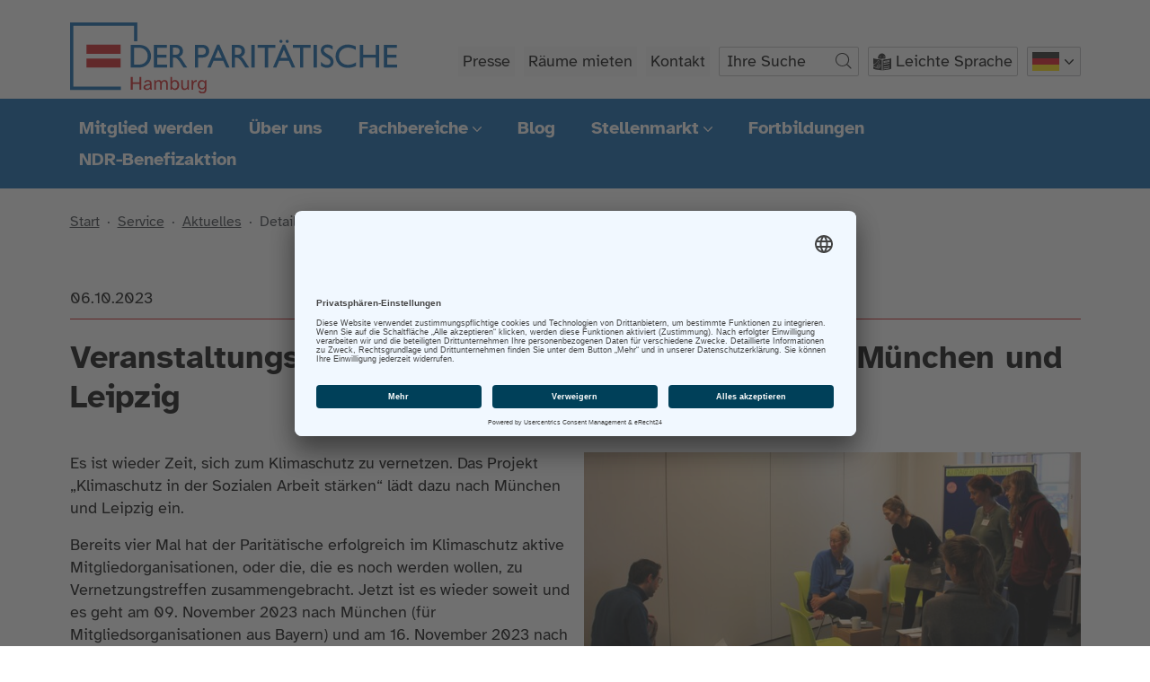

--- FILE ---
content_type: text/html; charset=utf-8
request_url: https://www.paritaet-hamburg.de/aktuelles/detail/veranstaltungstipp-zum-klimaschutz-vernetzen-in-muenchen-und-leipzig
body_size: 5430
content:
<!DOCTYPE html>
<html dir="ltr" lang="de">
<head>

<meta charset="utf-8">
<!-- 
	{$config.headerComment}

	This website is powered by TYPO3 - inspiring people to share!
	TYPO3 is a free open source Content Management Framework initially created by Kasper Skaarhoj and licensed under GNU/GPL.
	TYPO3 is copyright 1998-2025 of Kasper Skaarhoj. Extensions are copyright of their respective owners.
	Information and contribution at https://typo3.org/
-->




<meta http-equiv="x-ua-compatible" content="IE=Edge" />
<meta name="generator" content="TYPO3 CMS" />
<meta name="viewport" content="width=device-width, initial-scale=1" />
<meta name="robots" content="all" />
<meta name="description" content="Wir machen Hamburg sozialer! Zum PARITÄTISCHEN Wohlfahrtsverband Hamburg gehören ca. 410 Organisationen, die sich um Kinder, Jugendliche, Alte, Behinderte, Kranke, Migranten oder Obdachlose kümmern." />
<meta name="author" content="BRANDEL &amp; GERLACH, Hamburg" />
<meta name="keywords" content="Der PARITÄTISCHE Hamburg, Wohlfahrtsverband, Fortbildung, Soziale Arbeit, Stellenmarkt, Armut, Dachverband, Flüchtlingshilfe, Behindertenhilfe, Jugendhilfe, Kita" />
<meta name="twitter:card" content="summary" />


<link rel="stylesheet" href="/typo3conf/ext/bgmultiakkordion/Resources/Public/Css/bgaccordion.min.css?1661019626" media="all">
<link rel="stylesheet" href="/typo3conf/ext/bgbasis_pari/Resources/Public/Css/bootstrap.min.css?1657873362" media="all">
<link rel="stylesheet" href="/typo3conf/ext/bgbasis_pari/Resources/Public/Css/custom.min.css?1763806883" media="all">



<script src="/typo3conf/ext/bgbasis_pari/Resources/Public/JavaScript/Vendor/picturefill.min.js?1536864564"></script>
<script src="/typo3conf/ext/bgbasis_pari/Resources/Public/JavaScript/Vendor/jquery-3.4.1.min.js?1564242870"></script>


<title>Detail&nbsp;&#124;&nbsp;Der Paritätische Hamburg</title>	<link rel="icon" href="/typo3conf/ext/bgbasis_pari/Resources/Public/Icons/Favicons/favicon.ico" sizes="any">
	<link rel="icon" href="/typo3conf/ext/bgbasis_pari/Resources/Public/Icons/Favicons/favicon.svg" type="image/svg+xml">
	<link rel="apple-touch-icon" href="/typo3conf/ext/bgbasis_pari/Resources/Public/Icons/Favicons/apple-touch-icon.png">
	<link rel="manifest" href="/manifest.webmanifest"><!-- Matomo -->
<script>
  var _paq = window._paq = window._paq || [];
  /* tracker methods like "setCustomDimension" should be called before "trackPageView" */
  _paq.push(['trackPageView']);
  _paq.push(['enableLinkTracking']);
  (function() {
    var u="//matomo.901441.jweiland-hosting.de/";
    _paq.push(['setTrackerUrl', u+'matomo.php']);
    _paq.push(['setSiteId', '3']);
    var d=document, g=d.createElement('script'), s=d.getElementsByTagName('script')[0];
    g.async=true; g.src=u+'matomo.js'; s.parentNode.insertBefore(g,s);
  })();
</script>
<!-- End Matomo Code --><!-- USERCENTRICS – NEUE LÖSUNG -->
<script id="usercentrics-cmp" async data-eu-mode="true" data-settings-id="ZvGGMA2O" src="https://app.eu.usercentrics.eu/browser-ui/latest/loader.js"></script>
<script type="application/javascript" src="https://sdp.eu.usercentrics.eu/latest/uc-block.bundle.js"></script>
</script><link rel="canonical" href="/aktuelles/detail"  />
<link rel="canonical" href="https://www.paritaet-hamburg.de/aktuelles/detail/veranstaltungstipp-zum-klimaschutz-vernetzen-in-muenchen-und-leipzig"/>
</head>
<body class="pid-91 layout-pagets__standard-pari " onload="checkHash();">
<div class="wrapper"><header class="header"><div class="headerBlock"><div class="container"><a href="/" title="zur Startseite" class="logoLink" tabindex="1"><img src="/typo3conf/ext/bgbasis_pari/Resources/Public/Img/logo.svg" alt="Logo DER PARITÄTISCHE HAMBURG"/></a><div class="headerTechnikBlock"><div class="innerBlock"><div class="navHeaderBottom"><!-- Navigation Technisch --><div class="navTechnisch"><ul class="nav headerNav"><li class="nav1 nav-117 first"><a href="/service/presse">Presse</a></li><li class="nav1 nav-70"><a href="/raeume-mieten">Räume mieten</a></li><li class="nav1 nav-57 last"><a href="/kontakt">Kontakt</a></li></ul></div><!-- //Navigation Technisch --><!-- Suchformular --><div class="searchBlock"><form method="get" name="form_kesearch_searchfield" action="/suchen"><div class="kesearchbox"><label for="ke_search_searchfield_sword">Suchen</label><input type="text" class="ke_search_searchfield_sword" name="tx_kesearch_pi1[sword]" placeholder="Ihre Suche" /><span class="submitbutt"><input type="submit" value="Suchen" /></span></div></form></div><!-- //Suchformular --><!-- Leichte Sprache --><div class="navLeichtBlock"><a href="/leichte-sprache" class="leichteSpracheLink">Leichte Sprache</a></div><!-- //Leichte Sprache --><!-- Sprachen --><div class="dropdown"><button onclick="showLanguages()" class="dropbtn nav-88" title="Deutsche Sprache"><span class="innerSpan">Deutsch</span><span class="innerSpan"></span></button><div class="myDropdown dropdown-content"><a href="/" class="nav-87" title="">Deutsch</a><a href="/service/fremdsprachige-seiten/englisch" class="nav-73" title="">Englisch</a><a href="/service/fremdsprachige-seiten/franzoesisch" class="nav-74" title="">Französisch</a><a href="/service/fremdsprachige-seiten/spanisch" class="nav-75" title="">Spanisch</a><a href="/service/fremdsprachige-seiten/polnisch" class="nav-76" title="">Polnisch</a><a href="/service/fremdsprachige-seiten/russisch" class="nav-77" title="">Russisch</a><a href="/service/fremdsprachige-seiten/tuerkisch" class="nav-78" title="">Türkisch</a><a href="/service/fremdsprachige-seiten/arabisch" class="nav-149" title="">Arabisch</a></div></div><style type="text/css">.dropdown-content .nav-87 {background-color: #e0e0e0 !important;}</style><!-- //Sprachen --></div><div class="menu-link-block"><a href="#menu" tabindex="2" class="menu-link" title="Menü öffnen"><span>Menü öffnen</span></a></div></div></div></div><!-- // container --></div><!-- //headerBlock --></header><!-- // HEADER --><noscript><div class="noscript">Sie haben die JavaScript-Funktionalität Ihres Browsers deaktiviert. Ohne JavaScript sind einzelne Bereiche dieser Internetseite nur eingeschränkt zu betrachten.
        <br /><strong>Bitte aktivieren Sie deshalb JavaScript während Ihres Besuches.</strong></div></noscript><!-- STANDARD --><div class="main standardCat" role="main"><!-- Navigation --><div class="navMain"><div class="container"><nav class="navMain2" aria-label="Hauptnavigation" role="navigation"><ul class="main-menu navbar"><li class="nav1 nav-52 first"><a href="/mitglied-werden">Mitglied werden</a></li><li class="nav1 nav-53"><a href="/ueber-uns">Über uns</a></li><li class="nav1 nav-54 hasSub has-submenu"><a href="/fachbereiche" aria-haspopup="true" aria-expanded="false">Fachbereiche<span></span></a><ul class="subMenuBlock submenu-1"><li class="nav2 nav-95 first"><a href="/fachbereiche/diversitaet-und-migration">Diversität und Migration</a></li><li class="nav2 nav-93"><a href="/fachbereiche/eingliederungshilfe-teilhabe-und-rehabilitation">Eingliederungshilfe, Teilhabe und Rehabilitation</a></li><li class="nav2 nav-60"><a href="/fachbereiche/fruehe-bildung-betreuung-und-erziehung-/-kita">Frühe Bildung, Betreuung und Erziehung / Kita</a></li><li class="nav2 nav-92"><a href="/fachbereiche/jugend-und-familienhilfe">Jugend- und Familienhilfe</a></li><li class="nav2 nav-94"><a href="/fachbereiche/senioren-und-pflege">Pflege und Senior*innen</a></li><li class="nav2 nav-96 last"><a href="/fachbereiche/selbsthilfe">Selbsthilfe</a></li></ul></li><li class="nav1 nav-55"><a href="/blog">Blog</a></li><li class="nav1 nav-56 hasSub has-submenu"><a href="/stellenanzeigen-ok" aria-haspopup="true" aria-expanded="false">Stellenmarkt<span></span></a><ul class="subMenuBlock submenu-1"><li class="nav2 nav-66 first"><a href="/stellenanzeigen-ok">Stellenanzeigen</a></li><li class="nav2 nav-67 last"><a href="/stellenmarkt/stellen-veroeffentlichen">Stellen veröffentlichen</a></li></ul></li><li class="nav1 nav-121"><a href="/fortbildungen">Fortbildungen</a></li><li class="nav1 nav-185 last"><a href="/hand-in-hand">NDR-Benefizaktion</a></li></ul></nav></div></div><!-- //Navigation --><div class="navBreadcrumb"><div class="container"><a href="/">Start</a>&nbsp;&nbsp;·&nbsp;&nbsp;<a href="/service">Service</a>&nbsp;&nbsp;·&nbsp;&nbsp;<a href="/aktuelles">Aktuelles</a>&nbsp;&nbsp;·&nbsp;&nbsp;Detail</div></div><section class="contentBlock standardContent"><!--TYPO3SEARCH_begin--><div id="c198" class="frame frame-default frame-type-list frame-layout-0"><div class="news news-single"><div class="article" itemscope="itemscope" itemtype="http://schema.org/Article"><div class="newsDetailBlock"><div class="container"><div class="footer"><p class="newsInfoRow"><!-- date --><span class="news-list-date"><time itemprop="datePublished" datetime="2023-10-06">
									06.10.2023
								</time></span><!-- categories --><span class="news-list-category"></span></p></div><h1 itemprop="headline">Veranstaltungstipp: Zum Klimaschutz vernetzen in München und Leipzig</h1><!-- media files --><div class="news-img-wrap"><div class="outer"><div class="mediaelement mediaelement-image"><a href="/fileadmin/_processed_/9/b/csm_IMG_0278_e242c07df4.jpg" title="" class="lightbox" rel="lightbox[myImageSet]"><img itemprop="image" loading="lazy" src="/fileadmin/_processed_/9/b/csm_IMG_0278_74e1db2d5a.jpg" width="660" height="405" alt="" /></a></div></div></div><!-- main text --><div class="news-text-wrap" itemprop="articleBody"><p>Es ist wieder Zeit, sich zum Klimaschutz zu vernetzen. Das Projekt „Klimaschutz in der Sozialen Arbeit stärken“ lädt dazu nach München und Leipzig ein.</p><p>Bereits vier Mal hat der Paritätische erfolgreich im Klimaschutz aktive Mitgliedorganisationen, oder die, die es noch werden wollen, zu Vernetzungstreffen zusammengebracht. Jetzt ist es wieder soweit und es geht am 09. November 2023 nach München (für Mitgliedsorganisationen aus Bayern) und am 16. November 2023 nach Leipzig (für Mitgliedsorganisationen aus Thüringen, Sachsen und Sachsen-Anhalt).</p><p>Die Teilnehmenden erwarten zum Auftakt jeweils Inputs vom Bund für Umwelt und Naturschutz (BUND), Infos zur Förderung und Finanzierung von Klimaschutz und Workshops zu den Themen Klimakommunikation, klimagesunde Verpflegung, nachhaltige Beschaffung und viele mehr. Natürlich bleibt auch reichlich Zeit sich zu vernetzen und auszutauschen.</p><p>Die Veranstaltungen finden in Präsenz statt und sind kostenlos.</p><h3>Hier geht es zur Anmeldung:</h3><p><a href="https://www.der-paritaetische.de/termin-detailansicht/vernetzungstreffen-klimaschutz-bayern/" target="_blank" rel="noreferrer">Vernetzungstreffen Süd in München</a> 09. November 2023</p><p><a href="https://www.der-paritaetische.de/termin-detailansicht/vernetzungstreffen-klimaschutz-region-ost/" target="_blank" rel="noreferrer">Vernetzungstreffen Ost in Leipzig</a> 16. November 2023</p><p>&nbsp;</p></div><!-- related things --><div class="news-related-wrap"><hr class="standardRuler" /><!-- Link Back --><div class="news-backlink-wrap"><a class="btn btn-outline-primary backLink" href="/aktuelles">
									Zurück
								</a></div></div></div></div></div></div></div><!--TYPO3SEARCH_end--></section></div><!-- // STANDARD --><!-- FOOTER --><div class="newsletterTeaser"><div id="c367" class="frame frame-default frame-type-text frame-layout-240"><div class="container"><header><h2 class="">
                Newsletter abonnieren
            </h2></header><p class="text-center"><strong>Pari-Post - Vielfältiges aus Ihrem Verband </strong>ist der kostenlose E-Mail-Service des PARITÄTISCHEN Hamburg für seine Mitgliedsorganisationen und andere Interessierte.</p><p class="btnCenterBlock"><a href="/newsletter-anmeldung" title="Hier klicken, um zum Anmeldeformular zu gelangen" class="powermail_submit btn btn-outline-primary">zum Anmeldeformular</a></p></div></div></div><footer><div class="footerBlock"><!-- Icon Menu --><div class="iconNavBlock"><div class="container"><div class="navIcons"><div class="frame frame-default frame-type-text frame-layout-0"><ul><li><a href="https://www.facebook.com/DerParitaetischeHamburg" title="zur Facebook-Seite des PARITÄTISCHEN Hamburg" target="_blank" rel="noreferrer">Facebook</a></li><li><a href="http://www.instagram.com/derparitaetischehamburg/" title="zum Instagram-Account des PARITÄTISCHEN Hamburg" target="_blank" rel="noreferrer">Instagram</a></li><li><a href="https://youtube.com/user/ParitaetischerHH" title="zum YouTube-Kanal des PARITÄTISCHEN Hamburg" target="_blank" rel="noreferrer">YouTube</a></li></ul></div></div></div></div><!-- //Icon Menu --><div class="footerInner container"><div class="footerContent footerCol-1"><div id="c123" class="frame frame-default frame-type-text frame-layout-0"><p><strong>Der PARITÄTISCHE Hamburg</strong><br> Wandsbeker Chaussee 8<br> 22089 Hamburg</p></div></div><div class="footerContent footerCol-2"><div id="c124" class="frame frame-default frame-type-text frame-layout-0"><p><strong>Tel.: 040 | 41 52 01-0<br> Fax: 040 | 41 52 01-90<br> E-Mail: </strong><a href="mailto:info@paritaet-hamburg.de" title="E-Mail senden">info@paritaet-hamburg.de</a></p></div></div><div class="footerContent footerCol-3"><ul class="navServiceFooter" role="menubar" aria-label="Service-Menü"><li role="menuitem" class="first"><a href="/datenschutz">Datenschutz</a></li><li role="none"><a href="/impressum">Impressum</a></li><li role="none" class="last"><a href="/footer/erklaerung-zur-barrierefreiheit">Erklärung zur Barrierefreiheit</a></li></ul></div></div><div class="subFooter"><div class="container"><p>&copy; 2025 Der PARITÄTISCHE Wohlfahrtsverband Hamburg e.V.</p></div></div></div></footer><!-- // FOOTER --></div><!-- // wrapper --><div id="sidrmenu"></div>

<script src="/typo3conf/ext/powermail/Resources/Public/JavaScript/Powermail/Form.min.js?1746433657" defer="defer"></script>
<script src="/typo3conf/ext/bgmultiakkordion/Resources/Public/JavaScript/bgakkordion.min.js?1663685062"></script>
<script src="/typo3conf/ext/bgbasis_pari/Resources/Public/JavaScript/Vendor/jquery.sidr.min.js?1455701532"></script>
<script src="/typo3conf/ext/bgbasis_pari/Resources/Public/JavaScript/Vendor/popper.min.js?1657469611"></script>
<script src="/typo3conf/ext/bgbasis_pari/Resources/Public/JavaScript/Vendor/jquery.dcd.doubletaptogo.min.js?1494223376"></script>
<script src="/typo3conf/ext/bgbasis_pari/Resources/Public/JavaScript/Vendor/jquery.waypoints.min.js?1472912569"></script>
<script src="/typo3conf/ext/bgbasis_pari/Resources/Public/JavaScript/Vendor/sticky.min.js?1472911978"></script>
<script src="/typo3conf/ext/bgbasis_pari/Resources/Public/JavaScript/custom.min.js?1710778043"></script>

<script src="/typo3conf/ext/bgbasis_pari/Resources/Public/JavaScript/Vendor/jquery.validate.min.js"></script>
<script src="/typo3conf/ext/bgbasis_pari/Resources/Public/JavaScript/Vendor/messages_de.js"></script>

<script>

$().ready(function() {

  $("#registrationForm").validate({
    rules: {
      'tx_sfeventmgt_pievent[registration][company]': 'required',
      'tx_sfeventmgt_pievent[registration][lastname]': 'required',
      'tx_sfeventmgt_pievent[registration][firstname]': 'required',
      'tx_sfeventmgt_pievent[registration][email]': {
        required: true,
        email: true
      },
      'tx_sfeventmgt_pievent[registration][accepttc]': 'required'
    },
    messages: {
      'tx_sfeventmgt_pievent[registration][company]': 'Der angegebene Wert ist leer',
      'tx_sfeventmgt_pievent[registration][lastname]': 'Der angegebene Wert ist leer',
      'tx_sfeventmgt_pievent[registration][firstname]': 'Der angegebene Wert ist leer',
      'tx_sfeventmgt_pievent[registration][email]': {
        required: "Der angegebene Wert ist leer",
        email: "Bitte geben Sie eine gültige E-Mail-Adresse an"
      },
      'tx_sfeventmgt_pievent[registration][accepttc]': 'Bitte bestätigen Sie die Einwilligung'
    }
  });
});

</script>
</body>
</html>

--- FILE ---
content_type: text/css; charset=utf-8
request_url: https://www.paritaet-hamburg.de/typo3conf/ext/bgmultiakkordion/Resources/Public/Css/bgaccordion.min.css?1661019626
body_size: 599
content:
.akkordionBlock article{border:1px solid #ddd;border-bottom:none}.akkordionBlock article:first-of-type{-webkit-border-top-left-radius:4px;-webkit-border-top-left-radius--moz-border-top-left-radius:4px;-webkit-border-top-left-radius--moz-border-top-left-radius--ms-border-top-left-radius:4px;-webkit-border-top-left-radius--moz-border-top-left-radius--ms-border-top-left-radius-border-top-left-radius:4px;-webkit-border-top-right-radius:4px;-webkit-border-top-right-radius--moz-border-top-right-radius:4px;-webkit-border-top-right-radius--moz-border-top-right-radius--ms-border-top-right-radius:4px;-webkit-border-top-right-radius--moz-border-top-right-radius--ms-border-top-right-radius-border-top-right-radius:4px}.akkordionBlock article:last-child{border-bottom:1px solid #ddd;-webkit-border-bottom-left-radius:4px;-webkit-border-bottom-left-radius--moz-border-bottom-left-radius:4px;-webkit-border-bottom-left-radius--moz-border-bottom-left-radius--ms-border-bottom-left-radius:4px;-webkit-border-bottom-left-radius--moz-border-bottom-left-radius--ms-border-bottom-left-radius-border-bottom-left-radius:4px;-webkit-border-bottom-right-radius:4px;-webkit-border-bottom-right-radius--moz-border-bottom-right-radius:4px;-webkit-border-bottom-right-radius--moz-border-bottom-right-radius--ms-border-bottom-right-radius:4px;-webkit-border-bottom-right-radius--moz-border-bottom-right-radius--ms-border-bottom-right-radius-border-bottom-right-radius:4px}.akkordionBlock article h3{margin-bottom:0}.akkordionBlock article h3 button{display:flex;justify-content:space-between;align-items:center;width:100%;margin-bottom:0;padding:8px 10px;background-color:transparent;border:0;cursor:pointer}@media (min-width:768px){.akkordionBlock article h3 button{padding:11px 20px}}.akkordionBlock article h3 button .accordionToggle{display:flex;flex-direction:column;justify-content:center}.akkordionBlock article h3 button .accordionToggle svg{width:28px;height:28px;margin-left:10px;-moz-transition:all .2s ease;-o-transition:all .2s ease;-webkit-transition:all .2s ease;transition:all .2s ease}.akkordionBlock article h3 button span{text-align:left}.akkordionBlock article h3 button:focus{outline:3px solid orange}.akkordionBlock article .akkordionInhalt{display:none;padding:10px}@media (min-width:768px){.akkordionBlock article .akkordionInhalt{padding:20px}}.akkordionBlock article .akkordionInhalt ol,.akkordionBlock article .akkordionInhalt ul{padding:0 0 10px 20px;list-style:disc}.akkordionBlock article.activeEvent h3 svg{-webkit-transform:rotate(180deg);-ms-transform:rotate(180deg);transform:rotate(180deg)}.akkordionBlock article.activeEvent h3 svg g{stroke:#cd1316}.akkordionKontaktBlock{padding-top:20px}.akkordionKontaktBlock .singleKontakt{margin-bottom:20px}.akkordionKontaktBlock .singleKontakt .address,.akkordionKontaktBlock .singleKontakt .city{display:none}.akkordionInhalt .ce-textpic.ce-intext,.akkordionKontaktBlock .singleKontakt .showCompleteAddress .address,.akkordionKontaktBlock .singleKontakt .showCompleteAddress .city{display:block}.akkordionInhalt .ce-textpic.ce-intext.ce-left .ce-gallery{float:left;width:auto;margin-right:20px}.akkordionInhalt .ce-textpic.ce-intext.ce-right .ce-gallery{float:right;width:auto;margin-left:20px}.akkordionInhalt .ce-textpic.ce-intext .ce-bodytext{width:auto}.akkordionInhalt .ce-textpic.ce-intext img{width:auto;max-width:100%}.akkordionInhalt .ce-textpic.ce-intext::after{content:"";clear:both;display:table}.akkordionInhalt .ce-textpic.ce-intext.ce-nowrap{display:flex}.akkordionInhalt .ce-textpic.ce-intext.ce-nowrap .ce-bodytext,.akkordionInhalt .ce-textpic.ce-intext.ce-nowrap .ce-gallery{float:none;width:48%}.akkordionInhalt .ce-textpic.ce-intext.ce-nowrap.ce-right .ce-gallery{order:5}.akkordionInhalt .ce-textpic.ce-intext.ce-nowrap img{width:100%;max-width:100%}

--- FILE ---
content_type: text/css; charset=utf-8
request_url: https://www.paritaet-hamburg.de/typo3conf/ext/bgbasis_pari/Resources/Public/Css/custom.min.css?1763806883
body_size: 13342
content:
/* PT Sans regular */
/* PT Sans bold */
/* PT Sans regular */
@font-face {
  font-family: "AtkinsonHyperlegible";
  src: url("../Fonts/atkinson-hyperlegible-v11-latin-regular.woff2");
  font-weight: normal;
  font-style: normal;
}

/* PT Sans bold */
@font-face {
  font-family: "AtkinsonHyperlegibleBold";
  src: url("../Fonts/atkinson-hyperlegible-v11-latin-700.woff2");
  font-weight: normal;
  font-style: normal;
}

html {
  font-size: 10px;
}

* {
  box-sizing: border-box;
}

body {
  background-color: white;
  margin: 0;
  padding: 0;
  font-size: 1.8rem;
}

ol,
ul {
  margin: 0;
  padding: 0;
}

ul {
  list-style: none;
}

ol {
  padding-left: 20px;
}

.frame-type-text p {
  margin-bottom: 10px;
}

.clearfix:after {
  content: "";
  display: table;
  clear: both;
}

.text-center {
  text-align: center;
}

.hideElement {
  display: none;
}

.hideElement.showElement {
  display: block;
}

img {
  width: 100%;
  height: auto;
}

.frame-layout-240,
.frame-layout-250 {
  margin-bottom: 60px;
}

.bgGrey,
.frame-greybg,
.class-greybg {
  margin-bottom: 60px;
  padding: 40px 0;
  background-color: #E5EEF6;
}

@media (min-width: 0) and (max-width: 768px) {
  .bgGrey,
.frame-greybg,
.class-greybg {
    padding: 40px 15px;
  }
  .bgGrey > *,
.frame-greybg > *,
.class-greybg > * {
    width: 100%;
  }
}

.frame-layout-240.frame-type-text .container > *, .frame-layout-240.frame-type-text .frame-greybg > * > *, .frame-layout-240.frame-type-text .tx-sf-event-mgt > *:not(.filterBlock) > *, .frame-layout-240.frame-type-text .frame-type-textpic:not(.frame-greybg) > *,
.frame-layout-240.frame-type-text .frame-type-textmedia:not(.frame-greybg) > *,
.frame-layout-240.frame-type-text .frame-type-image:not(.frame-greybg) > *,
.frame-layout-240.frame-type-text .frame-type-text:not(.frame-greybg) > *,
.frame-layout-240.frame-type-text .frame-type-list:not(.frame-layout-7):not(.frame-greybg):not(.frame-eventwithfilters) > *,
.frame-layout-240.frame-type-text .container > .frame-type-header > *,
.frame-layout-240.frame-type-text .frame-greybg > * > .frame-type-header > *,
.frame-layout-240.frame-type-text .tx-sf-event-mgt > *:not(.filterBlock) > .frame-type-header > *,
.frame-layout-240.frame-type-text .container > .headline > *,
.frame-layout-240.frame-type-text .frame-greybg > * > .headline > *,
.frame-layout-240.frame-type-text .tx-sf-event-mgt > *:not(.filterBlock) > .headline > *,
.frame-layout-240.frame-type-list .container > *,
.frame-layout-240.frame-type-list .frame-greybg > * > *,
.frame-layout-240.frame-type-list .tx-sf-event-mgt > *:not(.filterBlock) > *,
.frame-layout-240.frame-type-list .frame-type-textpic:not(.frame-greybg) > *,
.frame-layout-240.frame-type-list .frame-type-textmedia:not(.frame-greybg) > *,
.frame-layout-240.frame-type-list .frame-type-image:not(.frame-greybg) > *,
.frame-layout-240.frame-type-list .frame-type-text:not(.frame-greybg) > *,
.frame-layout-240.frame-type-list .frame-type-list:not(.frame-layout-7):not(.frame-greybg):not(.frame-eventwithfilters) > *,
.frame-layout-240.frame-type-list .container > .frame-type-header > *,
.frame-layout-240.frame-type-list .frame-greybg > * > .frame-type-header > *,
.frame-layout-240.frame-type-list .tx-sf-event-mgt > *:not(.filterBlock) > .frame-type-header > *,
.frame-layout-240.frame-type-list .container > .headline > *,
.frame-layout-240.frame-type-list .frame-greybg > * > .headline > *,
.frame-layout-240.frame-type-list .tx-sf-event-mgt > *:not(.filterBlock) > .headline > *,
.searchresultBlock .container > *,
.searchresultBlock .frame-greybg > * > *,
.searchresultBlock .tx-sf-event-mgt > *:not(.filterBlock) > *,
.searchresultBlock .frame-type-textpic:not(.frame-greybg) > *,
.searchresultBlock .frame-type-textmedia:not(.frame-greybg) > *,
.searchresultBlock .frame-type-image:not(.frame-greybg) > *,
.searchresultBlock .frame-type-text:not(.frame-greybg) > *,
.searchresultBlock .frame-type-list:not(.frame-layout-7):not(.frame-greybg):not(.frame-eventwithfilters) > *,
.searchresultBlock .container > .frame-type-header > *,
.searchresultBlock .frame-greybg > * > .frame-type-header > *,
.searchresultBlock .tx-sf-event-mgt > *:not(.filterBlock) > .frame-type-header > *,
.searchresultBlock .container > .headline > *,
.searchresultBlock .frame-greybg > * > .headline > *,
.searchresultBlock .tx-sf-event-mgt > *:not(.filterBlock) > .headline > * {
  width: 100%;
  margin-left: auto;
  margin-right: auto;
}

@media (min-width: 1000px) {
  #c337.frame-layout-240 .frame-type-text .container > *, #c337.frame-layout-240 .frame-type-text .frame-greybg > * > *, #c337.frame-layout-240 .frame-type-text .tx-sf-event-mgt > *:not(.filterBlock) > *, #c337.frame-layout-240 .frame-type-text .frame-type-textpic:not(.frame-greybg) > *,
#c337.frame-layout-240 .frame-type-text .frame-type-textmedia:not(.frame-greybg) > *,
#c337.frame-layout-240 .frame-type-text .frame-type-image:not(.frame-greybg) > *,
#c337.frame-layout-240 .frame-type-text .frame-type-text:not(.frame-greybg) > *,
#c337.frame-layout-240 .frame-type-text .frame-type-list:not(.frame-layout-7):not(.frame-greybg):not(.frame-eventwithfilters) > *,
#c337.frame-layout-240 .frame-type-text .container > .frame-type-header > *,
#c337.frame-layout-240 .frame-type-text .frame-greybg > * > .frame-type-header > *,
#c337.frame-layout-240 .frame-type-text .tx-sf-event-mgt > *:not(.filterBlock) > .frame-type-header > *,
#c337.frame-layout-240 .frame-type-text .container > .headline > *,
#c337.frame-layout-240 .frame-type-text .frame-greybg > * > .headline > *,
#c337.frame-layout-240 .frame-type-text .tx-sf-event-mgt > *:not(.filterBlock) > .headline > *,
#c337.frame-layout-240.frame-type-list .container > *,
#c337.frame-layout-240.frame-type-list .frame-greybg > * > *,
#c337.frame-layout-240.frame-type-list .tx-sf-event-mgt > *:not(.filterBlock) > *,
#c337.frame-layout-240.frame-type-list .frame-type-textpic:not(.frame-greybg) > *,
#c337.frame-layout-240.frame-type-list .frame-type-textmedia:not(.frame-greybg) > *,
#c337.frame-layout-240.frame-type-list .frame-type-image:not(.frame-greybg) > *,
#c337.frame-layout-240.frame-type-list .frame-type-text:not(.frame-greybg) > *,
#c337.frame-layout-240.frame-type-list .frame-type-list:not(.frame-layout-7):not(.frame-greybg):not(.frame-eventwithfilters) > *,
#c337.frame-layout-240.frame-type-list .container > .frame-type-header > *,
#c337.frame-layout-240.frame-type-list .frame-greybg > * > .frame-type-header > *,
#c337.frame-layout-240.frame-type-list .tx-sf-event-mgt > *:not(.filterBlock) > .frame-type-header > *,
#c337.frame-layout-240.frame-type-list .container > .headline > *,
#c337.frame-layout-240.frame-type-list .frame-greybg > * > .headline > *,
#c337.frame-layout-240.frame-type-list .tx-sf-event-mgt > *:not(.filterBlock) > .headline > * {
    max-width: 100%;
    margin-bottom: 60px;
  }
}

.frame-ruler-after::after {
  content: '';
  display: block;
  border-bottom: 1px solid rgba(0, 0, 0, 0.25);
  margin-top: 15px;
}

.frame-space-after-large {
  margin-bottom: 20px;
}

@media (min-width: 768px) {
  .frame-space-after-large {
    margin-bottom: 40px;
  }
}

@media (min-width: 1000px) {
  .frame-space-after-large {
    margin-bottom: 60px;
  }
}

.text-label {
  display: inline-block;
  width: 180px;
}

h1,
h2 {
  margin-bottom: 40px;
}

h3 {
  margin-bottom: 1.8rem;
}

h4 {
  margin-bottom: 1.4rem;
}

h5 {
  margin-bottom: 1rem;
}

ol {
  margin-bottom: 10px;
}

.frame-type-text ul,
.ce-bodytext ul,
.news-text-wrap ul {
  padding: 0 0 10px 20px;
  list-style: disc;
}

.frame-type-text ul li,
.ce-bodytext ul li,
.news-text-wrap ul li {
  padding: 0;
}

.frame-type-text ul li a,
.ce-bodytext ul li a,
.news-text-wrap ul li a {
  color: #000000;
}

section {
  margin-bottom: 6rem;
}

html {
  font-size: 10px;
}

body,
.lead {
  color: #000000;
  line-height: 2.5rem;
  font-family: "AtkinsonHyperlegible", sans-serif;
  font-size: 1.8rem;
}

.ce-bodytext a,
.frame-type-text a {
  color: #000000;
}

.txtNormal {
  font-family: "AtkinsonHyperlegible", sans-serif;
}

strong {
  font-family: "AtkinsonHyperlegibleBold", sans-serif;
}

.underline {
  text-decoration: underline;
}

h1,
h2 {
  font-family: "AtkinsonHyperlegibleBold", sans-serif;
  font-size: 2.88rem;
  line-height: 3.52rem;
}

h1.ce-headline-center,
h2.ce-headline-center {
  text-align: center;
}

@media (min-width: 1000px) {
  h1,
h2 {
    font-size: 3.6rem;
    line-height: 4.4rem;
  }
}

h1 + h2 {
  font-size: 2.4rem;
  line-height: 3rem;
}

#c731 p {
  direction: rtl;
  unicode-bidi: embed;
  text-align: right !important;
}

#c731 h1 {
  text-align: right !important;
}

.startIntro h1 {
  color: #005DA9;
}

h3 {
  font-family: "AtkinsonHyperlegibleBold", sans-serif;
  font-size: 2.4rem;
  line-height: 2.4rem;
}

@media (min-width: 1000px) {
  h3 {
    font-size: 3rem;
    line-height: 3rem;
  }
}

h4 {
  font-family: "AtkinsonHyperlegibleBold", sans-serif;
  font-size: 1.92rem;
  line-height: 2.4rem;
  -moz-transition: all 0.3s;
  -o-transition: all 0.3s;
  -webkit-transition: all 0.3s;
  transition: all 0.3s;
}

@media (min-width: 1000px) {
  h4 {
    font-size: 2.4rem;
    line-height: 3rem;
  }
}

h5 {
  font-family: "AtkinsonHyperlegibleBold", sans-serif;
  font-size: 2rem;
  line-height: 2.6rem;
}

p {
  margin-bottom: 16px;
}

a.link-youtube, a.link-special {
  font-family: "AtkinsonHyperlegibleBold", sans-serif;
  color: white;
  text-decoration: none;
}

a[href^="tel:"] {
  text-decoration: none;
}

a.openInfo, a.openApp {
  color: transparent;
}

.btn,
.btn-outline-primary {
  font-family: "AtkinsonHyperlegibleBold", sans-serif;
  font-size: 1.8rem;
  color: #005DA9;
}

.logoBlock a {
  font-family: "AtkinsonHyperlegibleBold", sans-serif;
  color: #000000;
  text-decoration: none;
  font-size: 1.4rem;
  line-height: 1.5rem;
}

@media (min-width: 1000px) {
  .logoBlock a {
    font-size: 1.8rem;
    line-height: 2.5rem;
  }
}

.navHeaderBottom a,
.navTechnisch a,
.navLeichtBlock a,
.headerNav a {
  color: #000000;
  text-decoration: none;
}

.kesearchbox input {
  font-family: "AtkinsonHyperlegible", sans-serif;
  font-size: 1.8rem;
}

.tx-kesearch-pi1,
#kesearch_num_results,
.result-list-item,
.result_txt {
  font-family: "AtkinsonHyperlegible", sans-serif;
}

.result-title a {
  font-family: "AtkinsonHyperlegibleBold", sans-serif;
  color: #000000;
}

.hit {
  color: #005DA9 !important;
}

#kesearch_num_results {
  color: #000000 !important;
}

.main-menu a,
.main-menu li a,
.main-menu li li a,
.main-menu li li li a {
  font-family: "AtkinsonHyperlegibleBold", sans-serif;
  font-size: 2rem;
  text-decoration: none;
  color: #000000;
  -moz-transition: all 0.3s;
  -o-transition: all 0.3s;
  -webkit-transition: all 0.3s;
  transition: all 0.3s;
}

.main-menu a:hover,
.main-menu li a:hover,
.main-menu li li a:hover,
.main-menu li li li a:hover {
  color: #005DA9;
}

.main-menu li ul {
  padding-top: 10px;
}

.main-menu li ul li a {
  font-family: "AtkinsonHyperlegible", sans-serif;
}

.main-menu li:hover > a {
  color: #005DA9;
}

.main-menu li.active a {
  color: #005DA9;
}

.main-menu li.active ul li a {
  color: #000000;
}

.main-menu li.active ul li a:hover {
  color: #005DA9;
}

.main-menu li.active ul li.active > a {
  color: #005DA9;
}

.main-menu > li > a {
  color: white;
}

.main-menu > li > a:hover {
  color: #005DA9;
}

.main-menu > li.open > a {
  color: #005DA9;
}

.main-menu > li.active > a, .main-menu > li.active.open > a {
  color: #005DA9;
}

.main-menu > li ul li.active a {
  color: #005DA9;
}

.navSub a {
  font-size: 1.8rem;
  font-family: "AtkinsonHyperlegibleBold", sans-serif;
  color: #005DA9;
  text-decoration: none;
}

.navSub a:hover {
  text-decoration: underline;
}

.navBreadcrumb,
.navBreadcrumb a {
  font-size: 16px;
  color: #343A40;
}

.sidr .sidr-inner .main-menu a,
.sidr .sidr-inner .main-menu li a,
.sidr .sidr-inner .main-menu li li a,
.sidr .sidr-inner .main-menu li li li a {
  color: #000000;
}

.sidr .sidr-inner .navTechnisch a {
  color: transparent;
}

.sidr .sidr-inner .navServiceFooter a {
  text-decoration: none;
  font-family: "AtkinsonHyperlegibleBold", sans-serif;
  color: #000000;
}

.sliderInner h1 {
  color: #005DA9;
}

.startTeaser a {
  color: #000000;
  text-decoration: none;
}

.startTeaser a:hover h4 {
  color: #005DA9;
}

.akkordionBlock .singleEntry h3 button {
  font-family: "AtkinsonHyperlegibleBold", sans-serif;
  color: #000000;
  font-size: 2.4rem;
  line-height: 3rem;
}

.akkordionBlock .singleEntry.activeEvent h3 button {
  color: #CD1316;
}

.frame-layout-2 .ce-image .ce-gallery figure.image figcaption {
  font-family: "AtkinsonHyperlegibleBold", sans-serif;
  font-size: 24px;
}

.ce-uploads li div a {
  font-family: "AtkinsonHyperlegibleBold", sans-serif;
  color: #000000;
}

.ce-uploads li div a:hover {
  color: #005DA9;
}

.frame-layout-5 li a {
  font-family: "AtkinsonHyperlegibleBold", sans-serif;
  color: #000000;
}

.frame-layout-5 li a:hover {
  color: #005DA9;
}

.tx-sf-event-mgt a,
.news a,
.tx-bgstellenangebote a {
  text-decoration: none;
}

.tx-sf-event-mgt a .teaser-text,
.news a .teaser-text,
.tx-bgstellenangebote a .teaser-text {
  color: #000000;
}

.tx-sf-event-mgt .event-description a,
.tx-sf-event-mgt .news-text-wrap a,
.news .event-description a,
.news .news-text-wrap a,
.tx-bgstellenangebote .event-description a,
.tx-bgstellenangebote .news-text-wrap a {
  text-decoration: underline;
}

.tx-sf-event-mgt .event-list-item:hover h4,
.eventBlockInner .event-list-item:hover h4,
.news-single .event-list-item:hover h4 {
  color: #005DA9;
}

.tx-sf-event-mgt .eventSubInfo,
.eventBlockInner .eventSubInfo,
.news-single .eventSubInfo {
  color: #5974B4;
}

.tx-sf-event-mgt .eventSubInfo .iCalLink a,
.tx-sf-event-mgt .eventSubInfo .googleMapsLink a,
.tx-sf-event-mgt .eventSubInfo .event-location-title a,
.eventBlockInner .eventSubInfo .iCalLink a,
.eventBlockInner .eventSubInfo .googleMapsLink a,
.eventBlockInner .eventSubInfo .event-location-title a,
.news-single .eventSubInfo .iCalLink a,
.news-single .eventSubInfo .googleMapsLink a,
.news-single .eventSubInfo .event-location-title a {
  color: #5974B4;
  text-decoration: underline;
}

.tx-sf-event-mgt .backLink,
.eventBlockInner .backLink,
.news-single .backLink {
  font-family: "AtkinsonHyperlegibleBold", sans-serif;
  color: #005DA9;
}

.tx-sf-event-mgt .backLink:hover,
.eventBlockInner .backLink:hover,
.news-single .backLink:hover {
  color: white;
}

.teaserFortbSubtitleBlock p {
  color: #005DA9;
}

.news.news-single .news-text-wrap p a {
  text-decoration: underline;
}

.news-list-view h3,
.event-list-item h3,
.tx-bgstellenangebote h3 {
  font-family: "AtkinsonHyperlegibleBold", sans-serif;
  font-size: 1.92rem;
  line-height: 2.4rem;
  color: #000000;
  -moz-transition: all 0.3s;
  -o-transition: all 0.3s;
  -webkit-transition: all 0.3s;
  transition: all 0.3s;
}

@media (min-width: 1000px) {
  .news-list-view h3,
.event-list-item h3,
.tx-bgstellenangebote h3 {
    font-size: 2.4rem;
    line-height: 3rem;
  }
}

.news-list-view h3 a,
.event-list-item h3 a,
.tx-bgstellenangebote h3 a {
  color: #000000;
}

.news-list-view .eventDate,
.event-list-item .eventDate,
.tx-bgstellenangebote .eventDate {
  color: #000000;
}

.badge {
  color: #005DA9;
}

.newsCategories,
.newsCategories a {
  font-size: 1.6rem;
  font-family: "AtkinsonHyperlegibleBold", sans-serif;
  color: #005DA9;
}

.moreLink,
.startTeaser .moreLink {
  color: #CD1316;
  text-decoration: underline;
}

.singleKontakt h3 {
  font-size: 1.8rem;
  line-height: 2.5rem;
}

.singleKontakt a {
  color: #000000;
}

.powermail_form #powermail_field_e_mail_adresse {
  font-family: "AtkinsonHyperlegible", sans-serif;
  font-size: 1.8rem;
  line-height: 2.5rem;
}

.powermail_form .parsley-errors-list {
  color: #005DA9;
}

.powermail_create {
  font-family: "AtkinsonHyperlegibleBold", sans-serif;
  color: #005DA9;
}

.powermail_label {
  font-family: "AtkinsonHyperlegibleBold", sans-serif;
}

#mc_embed_signup #mc-embedded-subscribe-form .indicates-required,
#mc_embed_signup #mc-embedded-subscribe-form .asterisk {
  font-size: 1.8rem;
}

.newsletterTeaser a {
  color: #005DA9;
}

.tx-zone35-kisssuche-list h5,
.tx-zone35-kisssuche-list h5 a,
.tx-zone35-kisssuche-list p a {
  text-decoration: none;
  color: #005DA9;
}

#memberFilter li {
  color: #005DA9;
}

#memberFilter li.activeLi, #memberFilter li:hover {
  color: white;
}

.labelDescription {
  font-family: "AtkinsonHyperlegible", sans-serif;
  font-size: 1.8rem;
}

.stellenangebotDetail h2 {
  font-size: 24px;
}

.powermail_confirmation .btn {
  font-family: "AtkinsonHyperlegibleBold", sans-serif;
}

.powermail_confirmation .btn-danger {
  font-family: "AtkinsonHyperlegibleBold", sans-serif;
  color: #005DA9;
}

.powermail_confirmation .btn-primary {
  color: white;
}

@media (min-width: 0) and (max-width: 1000px) {
  footer .footerCol-3 {
    padding-top: 20px;
  }
}

footer .footerCol-3 a {
  font-family: "AtkinsonHyperlegibleBold", sans-serif;
  line-height: 6rem;
  color: white;
  text-decoration: none;
  -moz-transition: all 0.3s;
  -o-transition: all 0.3s;
  -webkit-transition: all 0.3s;
  transition: all 0.3s;
}

@media (min-width: 1000px) {
  footer .footerCol-3 a {
    color: #000000;
    line-height: 2.5rem;
  }
}

footer .footerCol-3 a:hover {
  color: #005DA9;
}

@media (min-width: 0) and (max-width: 1000px) {
  footer .footerCol-3 .navServiceFooter a {
    color: #000000;
  }
}

.header {
  position: fixed;
  right: 0;
  left: 0;
  top: 0;
  text-align: left;
  height: 70px;
  z-index: 100;
  z-index: 100;
  -webkit-transition: all 1s;
  transition: all 1s;
  background-color: white;
  transition: all 0.4s;
}

@media (min-width: 0) and (max-width: 1000px) {
  .header {
    -webkit-box-shadow: 0 0 3px 1px rgba(0, 0, 0, 0.5);
    -moz-box-shadow: 0 0 3px 1px rgba(0, 0, 0, 0.5);
    box-shadow: 0 0 3px 1px rgba(0, 0, 0, 0.5);
  }
}

@media (min-width: 1000px) {
  .header {
    height: 110px;
  }
}

.header .headerBlock {
  padding-top: 18px;
}

@media (min-width: 768px) {
  .header .headerBlock {
    padding-top: 4px;
  }
}

@media (min-width: 1000px) {
  .header .headerBlock {
    padding-top: 0;
  }
}

.header .headerBlock > .container, .header .frame-greybg.headerBlock > *, .header .tx-sf-event-mgt.headerBlock > *:not(.filterBlock), .header .headerBlock > .frame-type-textpic:not(.frame-greybg),
.header .headerBlock > .frame-type-textmedia:not(.frame-greybg),
.header .headerBlock > .frame-type-image:not(.frame-greybg),
.header .headerBlock > .frame-type-text:not(.frame-greybg),
.header .headerBlock > .frame-type-list:not(.frame-layout-7):not(.frame-greybg):not(.frame-eventwithfilters),
.header .container.headerBlock > .frame-type-header,
.header .frame-greybg > .headerBlock > .frame-type-header,
.header .tx-sf-event-mgt > .headerBlock:not(.filterBlock) > .frame-type-header,
.header .container.headerBlock > .headline,
.header .frame-greybg > .headerBlock > .headline,
.header .tx-sf-event-mgt > .headerBlock:not(.filterBlock) > .headline {
  position: relative;
}

@media (min-width: 1000px) {
  .header .headerBlock > .container, .header .frame-greybg.headerBlock > *, .header .tx-sf-event-mgt.headerBlock > *:not(.filterBlock), .header .headerBlock > .frame-type-textpic:not(.frame-greybg),
.header .headerBlock > .frame-type-textmedia:not(.frame-greybg),
.header .headerBlock > .frame-type-image:not(.frame-greybg),
.header .headerBlock > .frame-type-text:not(.frame-greybg),
.header .headerBlock > .frame-type-list:not(.frame-layout-7):not(.frame-greybg):not(.frame-eventwithfilters),
.header .container.headerBlock > .frame-type-header,
.header .frame-greybg > .headerBlock > .frame-type-header,
.header .tx-sf-event-mgt > .headerBlock:not(.filterBlock) > .frame-type-header,
.header .container.headerBlock > .headline,
.header .frame-greybg > .headerBlock > .headline,
.header .tx-sf-event-mgt > .headerBlock:not(.filterBlock) > .headline {
    padding-top: 25px;
    height: 110px;
  }
}

.header .logoLink {
  display: block;
  width: 223px;
  height: auto;
}

@media (min-width: 768px) {
  .header .logoLink {
    width: 364px;
  }
}

.btn-outline-primary {
  border: 2px solid #005DA9;
  cursor: pointer;
}

a.openInfo, a.openApp {
  display: block;
  position: fixed;
  right: 0;
  top: 213px;
  width: 73px;
  height: 64px;
  overflow: hidden;
  z-index: 90;
  background: white url(/typo3conf/ext/bgbasis_pari/Resources/Public/Img/Icons/icnPermanentContact.svg) 50% 0 no-repeat;
  background-size: 65px 59px;
  -webkit-box-shadow: 0 1px 4px 2px rgba(0, 0, 0, 0.25);
  -moz-box-shadow: 0 1px 4px 2px rgba(0, 0, 0, 0.25);
  box-shadow: 0 1px 4px 2px rgba(0, 0, 0, 0.25);
  -webkit-border-radius: 3px 0 0 3px;
  -webkit-border-radius--moz-border-radius: 3px 0 0 3px;
  -webkit-border-radius--moz-border-radius--ms-border-radius: 3px 0 0 3px;
  -webkit-border-radius--moz-border-radius--ms-border-radius-border-radius: 3px 0 0 3px;
  -moz-transition: all 0.3s;
  -o-transition: all 0.3s;
  -webkit-transition: all 0.3s;
  transition: all 0.3s;
}

a.openInfo:hover, a.openApp:hover {
  -webkit-box-shadow: 0 3px 5px 3px rgba(0, 0, 0, 0.6);
  -moz-box-shadow: 0 3px 5px 3px rgba(0, 0, 0, 0.6);
  box-shadow: 0 3px 5px 3px rgba(0, 0, 0, 0.6);
}

@media (min-width: 0) and (max-width: 800px) {
  a.openInfo, a.openApp {
    bottom: 90px;
    top: auto;
    width: 44px;
    height: 44px;
    background-position: 5px 2px;
    background-size: 37px 37px;
  }
}

a.openApp {
  top: 297px;
  background: white url(/typo3conf/ext/bgbasis_pari/Resources/Public/Img/Icons/icnPermanentApp.svg) 50% 50% no-repeat;
  background-size: 66px 53px;
}

@media (min-width: 0) and (max-width: 800px) {
  a.openApp {
    bottom: 30px;
    top: auto;
    background-size: 37px 37px;
  }
}

.permanent {
  display: none;
  position: fixed;
  right: -330px;
  top: 0;
  height: 100vh;
  width: 320px;
  z-index: 99;
  -webkit-box-shadow: 0 0 2px 1px rgba(0, 0, 0, 0.5);
  -moz-box-shadow: 0 0 2px 1px rgba(0, 0, 0, 0.5);
  box-shadow: 0 0 2px 1px rgba(0, 0, 0, 0.5);
  -moz-transition: all 0.4s;
  -o-transition: all 0.4s;
  -webkit-transition: all 0.4s;
  transition: all 0.4s;
}

.permanent > div {
  width: 100% !important;
}

.permanent > div:nth-child(2) {
  padding-top: 36px;
  padding-bottom: 20px;
  background-color: white;
}

.permanent > div:nth-child(2) .infoPhone {
  text-align: center;
}

.permanent > div:nth-child(3) {
  padding: 30px 15px 20px 15px;
  text-align: center;
}

.permanent > div:nth-child(4) {
  padding: 30px 15px 10px 15px;
  text-align: center;
  background-color: white;
}

.permanent > div:nth-child(4) ul {
  display: flex;
  flex-direction: column;
  align-items: stretch;
  width: 100%;
  padding: 0;
  list-style: none;
}

.permanent > div:nth-child(4) ul li {
  width: 260px;
  margin: 0 auto;
  margin-bottom: 20px;
}

.permanent > div:nth-child(4) ul li a {
  display: block;
  padding: 5px 34px 5px 10px;
  border: 1px solid #005DA9;
  -webkit-border-radius: 3px;
  -webkit-border-radius--moz-border-radius: 3px;
  -webkit-border-radius--moz-border-radius--ms-border-radius: 3px;
  -webkit-border-radius--moz-border-radius--ms-border-radius-border-radius: 3px;
  background: url(/typo3conf/ext/bgbasis_pari/Resources/Public/Img/arrow_right_round_red_simple.svg) right 10px top 50% no-repeat;
  background-size: 24px 24px;
}

.permanent > div.frame-default {
  margin-bottom: 0;
}

.permanent > div header {
  width: 100%;
}

.permanent > div p {
  width: 100%;
}

.permanent > div .ce-textpic {
  width: auto;
}

.permanent > div .ce-textpic .ce-bodytext {
  padding: 15px;
}

.permanent > div .ce-textpic .ce-gallery .ce-column {
  float: none;
  width: 200px;
  margin: 0 0 10px 0;
}

.permanent > div:nth-child(5) {
  padding-top: 20px;
}

.permanent > div:nth-child(5) a {
  display: block;
  width: 260px;
  margin: 0 auto;
  background-color: #CD1316;
  padding: 5px 0;
  -moz-transition: all 0.3s;
  -o-transition: all 0.3s;
  -webkit-transition: all 0.3s;
  transition: all 0.3s;
}

.permanent > div:nth-child(5) a:hover {
  background-color: #005DA9;
}

.permanent.pApp:focus, .permanent.pContact:focus {
  right: 0;
}

.permanent .closeInfo,
.permanent .closeApp {
  display: block;
  position: absolute;
  top: 15px;
  right: 15px;
  overflow: hidden;
  color: transparent;
  line-height: 24px;
  width: 24px;
  height: 24px;
  background: url(/typo3conf/ext/bgbasis_pari/Resources/Public/Img/icnCloseRed.svg) 50% 50% no-repeat;
  background-size: 24px 24px;
  z-index: 9;
}

.main {
  margin-top: 70px;
}

@media (min-width: 1000px) {
  .main {
    margin-top: 110px;
  }
}

.main:not(.startseite) .navMain {
  margin-bottom: 40px;
}

@media (min-width: 768px) {
  .main:not(.startseite) .navMain {
    margin-bottom: 60px;
  }
}

.layout-pagets__fachbereiche-pari .main .navMain {
  margin-bottom: 0;
}

section {
  margin-bottom: 20px;
}

@media (min-width: 1000px) {
  section {
    margin-bottom: 60px;
  }
}

.contentBlock > div.frame:not(.frame-layout-3):not(.frame-type-shortcut) {
  margin-bottom: 30px;
}

@media (min-width: 768px) {
  .contentBlock > div.frame:not(.frame-layout-3):not(.frame-type-shortcut) {
    margin-bottom: 40px;
  }
}

@media (min-width: 1000px) {
  .contentBlock > div.frame:not(.frame-layout-3):not(.frame-type-shortcut) {
    margin-bottom: 60px;
  }
}

.contentBlock > div.frame-type-shortcut .frame-type-list .tx-powermail,
.contentBlock > div.frame-type-shortcut .frame-type-list .tx-sf-event-mgt {
  margin-bottom: 60px;
}

.frame-default > header {
  display: block;
}

@media (min-width: 0) and (max-width: 768px) {
  .frame-type-textpic:not(.frame-greybg),
.frame-type-textmedia:not(.frame-greybg),
.frame-type-image:not(.frame-greybg),
.frame-type-text:not(.frame-greybg),
.frame-type-list:not(.frame-layout-7):not(.frame-greybg):not(.frame-eventwithfilters),
.container > .frame-type-header,
.frame-greybg > * > .frame-type-header,
.tx-sf-event-mgt > *:not(.filterBlock) > .frame-type-header,
.frame-type-textpic:not(.frame-greybg) > .frame-type-header,
.frame-type-textmedia:not(.frame-greybg) > .frame-type-header,
.frame-type-image:not(.frame-greybg) > .frame-type-header,
.frame-type-text:not(.frame-greybg) > .frame-type-header,
.frame-type-list:not(.frame-layout-7):not(.frame-greybg):not(.frame-eventwithfilters) > .frame-type-header,
.container > .frame-type-header > .frame-type-header,
.frame-greybg > * > .frame-type-header > .frame-type-header,
.tx-sf-event-mgt > *:not(.filterBlock) > .frame-type-header > .frame-type-header,
.container > .headline > .frame-type-header,
.frame-greybg > * > .headline > .frame-type-header,
.tx-sf-event-mgt > *:not(.filterBlock) > .headline > .frame-type-header,
.container > .headline,
.frame-greybg > * > .headline,
.tx-sf-event-mgt > *:not(.filterBlock) > .headline,
.frame-type-textpic:not(.frame-greybg) > .headline,
.frame-type-textmedia:not(.frame-greybg) > .headline,
.frame-type-image:not(.frame-greybg) > .headline,
.frame-type-text:not(.frame-greybg) > .headline,
.frame-type-list:not(.frame-layout-7):not(.frame-greybg):not(.frame-eventwithfilters) > .headline,
.container > .frame-type-header > .headline,
.frame-greybg > * > .frame-type-header > .headline,
.tx-sf-event-mgt > *:not(.filterBlock) > .frame-type-header > .headline,
.container > .headline > .headline,
.frame-greybg > * > .headline > .headline,
.tx-sf-event-mgt > *:not(.filterBlock) > .headline > .headline {
    padding-left: 0;
    padding-right: 0;
  }
}

@media (min-width: 0) and (max-width: 768px) {
  .frame-type-textpic:not(.frame-greybg),
.frame-type-textmedia:not(.frame-greybg),
.frame-type-image:not(.frame-greybg),
.frame-type-text:not(.frame-greybg),
.frame-type-list:not(.frame-layout-7):not(.frame-greybg):not(.frame-eventwithfilters),
.container > .frame-type-header,
.frame-greybg > * > .frame-type-header,
.tx-sf-event-mgt > *:not(.filterBlock) > .frame-type-header,
.frame-type-textpic:not(.frame-greybg) > .frame-type-header,
.frame-type-textmedia:not(.frame-greybg) > .frame-type-header,
.frame-type-image:not(.frame-greybg) > .frame-type-header,
.frame-type-text:not(.frame-greybg) > .frame-type-header,
.frame-type-list:not(.frame-layout-7):not(.frame-greybg):not(.frame-eventwithfilters) > .frame-type-header,
.container > .frame-type-header > .frame-type-header,
.frame-greybg > * > .frame-type-header > .frame-type-header,
.tx-sf-event-mgt > *:not(.filterBlock) > .frame-type-header > .frame-type-header,
.container > .headline > .frame-type-header,
.frame-greybg > * > .headline > .frame-type-header,
.tx-sf-event-mgt > *:not(.filterBlock) > .headline > .frame-type-header,
.container > .headline,
.frame-greybg > * > .headline,
.tx-sf-event-mgt > *:not(.filterBlock) > .headline,
.frame-type-textpic:not(.frame-greybg) > .headline,
.frame-type-textmedia:not(.frame-greybg) > .headline,
.frame-type-image:not(.frame-greybg) > .headline,
.frame-type-text:not(.frame-greybg) > .headline,
.frame-type-list:not(.frame-layout-7):not(.frame-greybg):not(.frame-eventwithfilters) > .headline,
.container > .frame-type-header > .headline,
.frame-greybg > * > .frame-type-header > .headline,
.tx-sf-event-mgt > *:not(.filterBlock) > .frame-type-header > .headline,
.container > .headline > .headline,
.frame-greybg > * > .headline > .headline,
.tx-sf-event-mgt > *:not(.filterBlock) > .headline > .headline {
    width: 100%;
  }
}

footer {
  background-color: #f1f6fa;
}

footer .iconNavBlock {
  background-color: #005DA9;
}

footer .footerInner {
  display: flex;
  flex-wrap: wrap;
  flex-direction: column;
  padding-top: 18px;
}

@media (min-width: 768px) {
  footer .footerInner {
    flex-direction: row;
  }
}

@media (min-width: 1000px) {
  footer .footerInner {
    justify-content: space-between;
    padding-bottom: 35px;
  }
}

footer .footerInner .footerCol-1,
footer .footerInner .footerCol-2 {
  display: flex;
  justify-content: center;
}

@media (min-width: 768px) {
  footer .footerInner .footerCol-1,
footer .footerInner .footerCol-2 {
    justify-content: flex-start;
    width: 50%;
  }
}

@media (min-width: 1000px) {
  footer .footerInner .footerCol-1,
footer .footerInner .footerCol-2 {
    width: 33%;
    justify-content: flex-start;
  }
}

footer .footerInner .footerCol-1 span,
footer .footerInner .footerCol-2 span {
  margin-right: 10px;
}

footer .footerInner .footerCol-3 {
  position: relative;
}

@media (min-width: 0) and (max-width: 1000px) {
  footer .footerInner .footerCol-3 {
    order: 10;
  }
}

@media (min-width: 768px) {
  footer .footerInner .footerCol-3 {
    width: 100%;
  }
}

@media (min-width: 1000px) {
  footer .footerInner .footerCol-3 {
    width: 33%;
  }
}

footer .subFooter {
  display: none;
  background-color: white;
  padding: 20px 15px;
}

@media (min-width: 768px) {
  footer .subFooter {
    display: block;
    width: 100%;
    border-top: 1px solid #E5EEF6;
  }
}

@media (min-width: 0) and (max-width: 1000px) {
  footer .subFooter p {
    width: 100%;
    text-align: center;
  }
}

.headerTechnikBlock {
  position: absolute;
  right: var(--bs-gutter-x, 0.75rem);
  bottom: 25px;
}

@media (min-width: 1000px) and (max-width: 1200px) {
  .headerTechnikBlock {
    bottom: 5px;
  }
}

.headerTechnikBlock .iconNavBlock {
  display: none;
}

@media (min-width: 1000px) {
  .headerTechnikBlock .iconNavBlock {
    display: block;
  }
}

.headerTechnikBlock .navHeaderBottom {
  display: none;
}

@media (min-width: 1000px) {
  .headerTechnikBlock .navHeaderBottom {
    display: flex;
    position: relative;
    justify-content: flex-end;
    z-index: 20;
  }
}

.headerTechnikBlock .navHeaderBottom .navTechnisch {
  display: flex;
  align-items: flex-end;
}

.headerTechnikBlock .navHeaderBottom .navTechnisch.noSearch a {
  margin-right: 0;
}

.headerNav {
  display: flex;
}

.headerNav a {
  display: inline-block;
  margin-right: 10px;
  padding: 0 5px;
  background-color: #F8F8F8;
  line-height: 33px;
}

.headerNav a:hover {
  background-color: #E0E0E0;
}

.navLeichtBlock {
  position: relative;
}

.leichteSpracheLink, .sidr .sidr-inner .headerNav a {
  display: inline-block;
  margin-left: 10px;
  margin-right: 10px;
  padding: 0 5px 0 30px;
  background-image: url(/typo3conf/ext/bgbasis_pari/Resources/Public/Img/Icons/icnLeichteSprache.svg);
  background-position: 5px 50%;
  background-repeat: no-repeat;
  background-color: white;
  border: 1px solid #BCBDBE;
  -webkit-border-radius: 2px;
  -webkit-border-radius--moz-border-radius: 2px;
  -webkit-border-radius--moz-border-radius--ms-border-radius: 2px;
  -webkit-border-radius--moz-border-radius--ms-border-radius-border-radius: 2px;
  background-size: 20px 20px;
  line-height: 31px;
  text-decoration: none;
}

.leichteSpracheLink:hover, .sidr .sidr-inner .headerNav a:hover {
  background-color: #E0E0E0;
}

.leichteSpracheLink.gebaerdensprache, .sidr .sidr-inner .headerNav a.gebaerdensprache {
  padding-left: 38px;
  background: url(/typo3conf/ext/bgbasis_pari/Resources/Public/Img/Icons/icnGebaerdensprache.svg) 5px 50% no-repeat;
}

.leichteSpracheLink.homepageLink, .sidr .sidr-inner .headerNav a.homepageLink {
  margin-left: 0;
  padding-left: 27px;
  background: url(/typo3conf/ext/bgbasis_pari/Resources/Public/Img/Icons/timeline-paritaet.svg) 5px 50% no-repeat;
  background-size: 17px auto;
}

.menu-link {
  z-index: 999;
  display: block;
  position: absolute;
  right: 15px;
  margin: 0;
  padding: 0;
  width: 41px;
  height: 24px;
  font-size: 0;
  text-indent: -9999px;
  -webkit-appearance: none;
  -moz-appearance: none;
  appearance: none;
  box-shadow: none;
  border-radius: none;
  border: none;
  cursor: pointer;
  -moz-transition: background 0.3s;
  -o-transition: background 0.3s;
  -webkit-transition: background 0.3s;
  transition: background 0.3s;
  background: url(/typo3conf/ext/bgbasis_pari/Resources/Public/Img/icnHamburgerBlau.svg) no-repeat;
  background-size: 41px 24px;
}

@media (min-width: 768px) {
  .menu-link {
    top: -12px;
  }
}

@media (min-width: 1000px) {
  .menu-link {
    top: -12px;
  }
}

@media (min-width: 1000px) {
  .menu-link {
    display: none;
  }
}

/* active state, i.e. menu open */
.pid-135 .header .headerBlock .navHeaderBottom .navLeichtBlock a.gebaerdensprache {
  color: white;
  border-color: #005DA9;
  background: #005DA9 url(/typo3conf/ext/bgbasis_pari/Resources/Public/Img/Icons/icnGebaerdensprache_white.svg) 5px 50% no-repeat;
}

@media (min-width: 1000px) {
  .navMain {
    padding: 10px 0;
    background-color: #005DA9;
  }
}

.navMain.stuck {
  position: fixed;
  top: 110px;
  width: 100%;
  z-index: 99;
}

.main-menu {
  display: none;
}

@media (min-width: 1000px) {
  .main-menu {
    display: flex;
    justify-content: flex-start;
  }
}

.main-menu li {
  position: relative;
}

@media (min-width: 1000px) {
  .main-menu li {
    margin-right: 20px;
  }
}

.main-menu li ul {
  display: none;
  position: absolute;
  top: 100%;
  min-width: 270px;
  z-index: 200;
  background-color: white;
  -webkit-box-shadow: 0 1px 1px 1px rgba(0, 0, 0, 0.5);
  -moz-box-shadow: 0 1px 1px 1px rgba(0, 0, 0, 0.5);
  box-shadow: 0 1px 1px 1px rgba(0, 0, 0, 0.5);
}

.main-menu li ul li {
  margin-bottom: 3px;
}

.main-menu li.open > ul {
  display: block;
}

.main-menu li.active ul {
  background-color: white;
  -webkit-border-radius: 2px;
  -webkit-border-radius--moz-border-radius: 2px;
  -webkit-border-radius--moz-border-radius--ms-border-radius: 2px;
  -webkit-border-radius--moz-border-radius--ms-border-radius-border-radius: 2px;
}

.main-menu li:last-child > ul {
  right: 0;
}

.main-menu li:last-child > ul ul {
  left: auto;
  right: 100%;
}

.main-menu li.hasSub > a span, .main-menu li.has-submenu > a span {
  width: 10px;
  height: 10px;
  display: inline-block;
  margin-left: 5px;
  background: url(/typo3conf/ext/bgbasis_pari/Resources/Public/Img/Icons/arrowMenuWhite.svg) 50% 50% no-repeat;
  background-size: 10px 6px;
}

.main-menu li.hasSub > a:hover span, .main-menu li.has-submenu > a:hover span {
  background: url(/typo3conf/ext/bgbasis_pari/Resources/Public/Img/Icons/arrowMenuBlue.svg) 50% 50% no-repeat;
  background-size: 10px 6px;
}

.main-menu li.hasSub.active > a span, .main-menu li.hasSub.open > a span, .main-menu li.has-submenu.active > a span, .main-menu li.has-submenu.open > a span {
  background: url(/typo3conf/ext/bgbasis_pari/Resources/Public/Img/Icons/arrowMenuBlue.svg) 50% 50% no-repeat;
  background-size: 10px 6px;
}

.main-menu > li a {
  display: block;
  padding: 5px 10px;
  line-height: 25px;
}

.main-menu > li.active > a, .main-menu > li.active:hover > a, .main-menu > li.active.open > a, .main-menu > li.open > a {
  background-color: white;
  -webkit-border-radius: 2px;
  -webkit-border-radius--moz-border-radius: 2px;
  -webkit-border-radius--moz-border-radius--ms-border-radius: 2px;
  -webkit-border-radius--moz-border-radius--ms-border-radius-border-radius: 2px;
}

.main-menu > li.active ul li a, .main-menu > li.active:hover ul li a, .main-menu > li.active.open ul li a, .main-menu > li.open ul li a {
  background-color: white;
}

.main-menu > li > a:hover {
  background-color: white;
  -webkit-border-radius: 2px;
  -webkit-border-radius--moz-border-radius: 2px;
  -webkit-border-radius--moz-border-radius--ms-border-radius: 2px;
  -webkit-border-radius--moz-border-radius--ms-border-radius-border-radius: 2px;
}

.navSub {
  width: 100%;
  margin-bottom: 40px;
  padding: 20px 0;
  z-index: 9;
  background-color: white;
  border-bottom: 1px solid #005DA9;
  background-color: white;
}

@media (min-width: 1000px) {
  .navSub {
    position: fixed;
  }
}

@media (min-width: 768px) {
  .navSub ul {
    display: flex;
    flex-wrap: wrap;
    justify-content: flex-start;
    margin-left: 10px;
  }
}

@media (min-width: 768px) {
  .navSub ul li {
    margin-right: 10px;
  }
}

@media (min-width: 1000px) {
  .navSub ul li {
    margin-right: 20px;
  }
}

/* The container <div> - needed to position the dropdown content */
.dropdown {
  position: relative;
  display: inline-block;
}

.dropdown-content {
  /* Dropdown Content (Hidden by Default) */
  display: none;
  position: absolute;
  right: 0;
  min-width: 160px;
  box-shadow: 0px 8px 16px 0px rgba(0, 0, 0, 0.2);
  z-index: 10;
}

.dropdown-content a,
.dropbtn {
  /* Links inside the dropdown */
  color: black;
  padding: 6px 5px 6px 41px;
  text-decoration: none;
  display: block;
  background: #F8F8F8 url(/typo3conf/ext/bgbasis_pari/Resources/Public/Img/Flag/flagGerman.svg) 5px 50% no-repeat;
  background-size: 30px 21px;
  /* Change color of dropdown links on hover */
}

.dropdown-content a.nav-73,
.dropbtn.nav-73 {
  background: #F8F8F8 url(/typo3conf/ext/bgbasis_pari/Resources/Public/Img/Flag/flagEngland.svg) 5px 50% no-repeat;
}

.dropdown-content a.nav-74,
.dropbtn.nav-74 {
  background: #F8F8F8 url(/typo3conf/ext/bgbasis_pari/Resources/Public/Img/Flag/flagFrance.svg) 5px 50% no-repeat;
}

.dropdown-content a.nav-75,
.dropbtn.nav-75 {
  background: #F8F8F8 url(/typo3conf/ext/bgbasis_pari/Resources/Public/Img/Flag/flagSpain.svg) 5px 50% no-repeat;
}

.dropdown-content a.nav-76,
.dropbtn.nav-76 {
  background: #F8F8F8 url(/typo3conf/ext/bgbasis_pari/Resources/Public/Img/Flag/flagPoland.svg) 5px 50% no-repeat;
}

.dropdown-content a.nav-77,
.dropbtn.nav-77 {
  background: #F8F8F8 url(/typo3conf/ext/bgbasis_pari/Resources/Public/Img/Flag/flagRussia.svg) 5px 50% no-repeat;
}

.dropdown-content a.nav-78,
.dropbtn.nav-78 {
  background: #F8F8F8 url(/typo3conf/ext/bgbasis_pari/Resources/Public/Img/Flag/flagTurkey.svg) 5px 50% no-repeat;
}

.dropdown-content a.nav-149,
.dropbtn.nav-149 {
  background: #F8F8F8 url(/typo3conf/ext/bgbasis_pari/Resources/Public/Img/Flag/flagBlank.svg) 5px 50% no-repeat;
  background-size: 30px 21px;
}

.dropdown-content a:hover,
.dropbtn:hover {
  background-color: #E0E0E0;
}

/* Dropdown Button */
.dropbtn {
  width: 60px;
  line-height: 31px;
  padding: 0;
  overflow: hidden;
  background-color: #F8F8F8;
  cursor: pointer;
  color: transparent;
  background-position: 5px 50% !important;
  border: 1px solid rgba(33, 37, 41, 0.3);
  -webkit-border-radius: 2px;
  -webkit-border-radius--moz-border-radius: 2px;
  -webkit-border-radius--moz-border-radius--ms-border-radius: 2px;
  -webkit-border-radius--moz-border-radius--ms-border-radius-border-radius: 2px;
  /* Dropdown button on hover & focus */
}

.dropbtn:hover,
.dropbtn .dropbtn:focus {
  background-color: #E0E0E0;
}

.dropbtn span {
  display: inline-block;
  width: 30px;
}

.dropbtn span:nth-child(2) {
  width: 10px;
  height: 10px;
  margin-left: 5px;
  background: url(/typo3conf/ext/bgbasis_pari/Resources/Public/Img/Icons/arrowMenu.svg) 50% 50% no-repeat;
  background-size: 10px 6px;
}

/* Show the dropdown menu (use JS to add this class to the .dropdown-content container when the user clicks on the dropdown button) */
.show {
  display: block;
}

.navBreadcrumb {
  display: none;
  margin-bottom: 60px;
}

@media (min-width: 1000px) {
  .navBreadcrumb {
    display: block;
  }
}

.layout-pagets__fachbereiche-pari .navBreadcrumb {
  padding-top: 100px;
}

.navIcons {
  margin-bottom: 16px;
}

.navIcons .frame-type-text {
  margin-bottom: 0;
}

.navIcons ul {
  display: flex;
  justify-content: flex-end;
  padding: 0;
  padding-top: 9px;
  padding-bottom: 9px;
  line-height: 0;
}

.navIcons ul li {
  display: inline-block;
  margin-left: 10px;
}

.navIcons ul li a {
  display: block;
  overflow: hidden;
  color: transparent;
}

.navIcons ul li:first-child a, .navIcons ul li:nth-child(2) a, .navIcons ul li:nth-child(3) a, .navIcons ul li:nth-child(4) a {
  width: 33px;
  height: 33px;
  background: url(/typo3conf/ext/bgbasis_pari/Resources/Public/Img/Icons/logoFb.svg) no-repeat;
  background-size: 33px 33px;
}

.navIcons ul li:nth-child(2) a {
  background: url(/typo3conf/ext/bgbasis_pari/Resources/Public/Img/Icons/logoInstagram.svg) no-repeat;
}

.navIcons ul li:nth-child(3) a {
  background: url(/typo3conf/ext/bgbasis_pari/Resources/Public/Img/Icons/logoYoutube.svg) no-repeat;
}

.navServiceFooter {
  display: flex;
  justify-content: center;
  border-top: 1px solid #005DA9;
}

@media (min-width: 0) and (max-width: 768px) {
  .navServiceFooter {
    flex-direction: column;
    justify-content: flex-start;
    padding: 30px 0 80px 0;
  }
}

@media (min-width: 0) and (max-width: 1000px) {
  .navServiceFooter li a {
    margin: 0 20px;
  }
}

@media (min-width: 0) and (max-width: 768px) {
  .navServiceFooter li a {
    margin: 0;
    line-height: 25px;
  }
}

@media (min-width: 1000px) {
  .navServiceFooter {
    display: block;
    border: none;
  }
}

/*!
 * Hamburgers
 * @description Tasty CSS-animated hamburgers
 * @author Jonathan Suh @jonsuh
 * @site https://jonsuh.com/hamburgers
 * @link https://github.com/jonsuh/hamburgers
 */
.hamburger {
  padding: 15px 15px;
  display: inline-block;
  cursor: pointer;
  transition-property: opacity, filter;
  transition-duration: 0.15s;
  transition-timing-function: linear;
  font: inherit;
  color: inherit;
  text-transform: none;
  background-color: transparent;
  border: 0;
  margin: 0;
  overflow: visible;
}

.hamburger:hover {
  opacity: 0.7;
}

.hamburger.is-active:hover {
  opacity: 0.7;
}

.hamburger.is-active .hamburger-inner,
.hamburger.is-active .hamburger-inner::before,
.hamburger.is-active .hamburger-inner::after {
  background-color: #164194;
}

.hamburger-box {
  width: 40px;
  height: 24px;
  display: inline-block;
  position: relative;
}

.hamburger-inner {
  display: block;
  top: 50%;
  margin-top: -2px;
}

.hamburger-inner, .hamburger-inner::before, .hamburger-inner::after {
  width: 40px;
  height: 4px;
  background-color: #164194;
  border-radius: 4px;
  position: absolute;
  transition-property: transform;
  transition-duration: 0.15s;
  transition-timing-function: ease;
}

.hamburger-inner::before, .hamburger-inner::after {
  content: "";
  display: block;
}

.hamburger-inner::before {
  top: -10px;
}

.hamburger-inner::after {
  bottom: -10px;
}

/*
   * Collapse
   */
.hamburger--collapse .hamburger-inner {
  top: auto;
  bottom: 0;
  transition-duration: 0.13s;
  transition-delay: 0.13s;
  transition-timing-function: cubic-bezier(0.55, 0.055, 0.675, 0.19);
}

.hamburger--collapse .hamburger-inner::after {
  top: -20px;
  transition: top 0.2s 0.2s cubic-bezier(0.33333, 0.66667, 0.66667, 1), opacity 0.1s linear;
}

.hamburger--collapse .hamburger-inner::before {
  transition: top 0.12s 0.2s cubic-bezier(0.33333, 0.66667, 0.66667, 1), transform 0.13s cubic-bezier(0.55, 0.055, 0.675, 0.19);
}

.hamburger--collapse.is-active .hamburger-inner {
  transform: translate3d(0, -10px, 0) rotate(-45deg);
  transition-delay: 0.22s;
  transition-timing-function: cubic-bezier(0.215, 0.61, 0.355, 1);
}

.hamburger--collapse.is-active .hamburger-inner::after {
  top: 0;
  opacity: 0;
  transition: top 0.2s cubic-bezier(0.33333, 0, 0.66667, 0.33333), opacity 0.1s 0.22s linear;
}

.hamburger--collapse.is-active .hamburger-inner::before {
  top: 0;
  transform: rotate(-90deg);
  transition: top 0.1s 0.16s cubic-bezier(0.33333, 0, 0.66667, 0.33333), transform 0.13s 0.25s cubic-bezier(0.215, 0.61, 0.355, 1);
}

/*
   * Vortex Reverse
   */
.hamburger--vortex-r .hamburger-inner {
  transition-duration: 0.2s;
  transition-timing-function: cubic-bezier(0.19, 1, 0.22, 1);
}

.hamburger--vortex-r .hamburger-inner::before, .hamburger--vortex-r .hamburger-inner::after {
  transition-duration: 0s;
  transition-delay: 0.1s;
  transition-timing-function: linear;
}

.hamburger--vortex-r .hamburger-inner::before {
  transition-property: top, opacity;
}

.hamburger--vortex-r .hamburger-inner::after {
  transition-property: bottom, transform;
}

.hamburger--vortex-r.is-active .hamburger-inner {
  transform: rotate(-765deg);
  transition-timing-function: cubic-bezier(0.19, 1, 0.22, 1);
}

.hamburger--vortex-r.is-active .hamburger-inner::before, .hamburger--vortex-r.is-active .hamburger-inner::after {
  transition-delay: 0s;
}

.hamburger--vortex-r.is-active .hamburger-inner::before {
  top: 0;
  opacity: 0;
}

.hamburger--vortex-r.is-active .hamburger-inner::after {
  bottom: 0;
  transform: rotate(-90deg);
}

.sidr {
  display: block;
  position: fixed;
  top: 0;
  height: 100%;
  z-index: 999;
  width: 315px;
  overflow-x: hidden;
  overflow-y: auto;
  padding-top: 50px;
  background-color: white;
  -webkit-box-shadow: 0 0 2px 1px rgba(0, 0, 0, 0.5);
  -moz-box-shadow: 0 0 2px 1px rgba(0, 0, 0, 0.5);
  box-shadow: 0 0 2px 1px rgba(0, 0, 0, 0.5);
}

.sidr > div:nth-child(2) {
  padding-left: 10px;
}

.sidr > div:nth-child(2) .leichteSpracheLink, .sidr > div:nth-child(2) .sidr-inner .headerNav a {
  margin-left: 0;
}

.sidr > div:nth-child(2) .gebaerdensprache {
  margin-left: 0;
  margin-bottom: 10px;
}

.sidr .menu-link {
  top: 18px;
  width: 30px;
  height: 30px;
  background: url(/typo3conf/ext/bgbasis_pari/Resources/Public/Img/icnCloseBlau.svg) no-repeat;
  background-size: 30px 30px;
}

.sidr .sidr-inner {
  padding: 0;
}

.sidr .sidr-inner .headerNav {
  justify-content: space-between;
  margin: 0 10px 40px 10px;
}

.sidr .sidr-inner .headerNav > li {
  width: 49%;
}

.sidr .sidr-inner .headerNav a {
  display: block;
  text-align: center;
  background-image: none;
  margin: 0;
  padding: 0 5px;
}

.sidr .sidr-inner .main-menu {
  display: block;
  padding-top: 5px;
}

.sidr .sidr-inner .main-menu .subMenuBlock {
  position: relative;
}

.sidr .sidr-inner .main-menu .subMenuBlock li {
  padding-left: 15px;
}

.sidr .sidr-inner .main-menu .subMenuBlock li a {
  background-color: transparent;
}

.sidr .sidr-inner .main-menu li a {
  padding-left: 10px;
  padding-right: 10px;
}

.sidr .sidr-inner .main-menu li ul {
  padding: 5px 0;
  box-shadow: none;
  background-color: transparent;
}

.sidr .sidr-inner .main-menu li ul ul {
  left: auto;
}

.sidr .sidr-inner .main-menu li.has-submenu:hover > ul {
  display: block;
}

.sidr .sidr-inner .main-menu > li {
  background-color: #E5EEF6;
  margin-bottom: 5px;
}

.sidr .sidr-inner .main-menu > li.active > a {
  background-color: #005DA9;
  color: white;
}

.sidr .sidr-inner .main-menu li.hasSub > a span, .sidr .sidr-inner .main-menu li.has-submenu > a span {
  background: url(/typo3conf/ext/bgbasis_pari/Resources/Public/Img/Icons/arrowMenu.svg) 50% 50% no-repeat;
}

.sidr .sidr-inner .main-menu li.hasSub.active > a span, .sidr .sidr-inner .main-menu li.has-submenu.active > a span {
  background: url(/typo3conf/ext/bgbasis_pari/Resources/Public/Img/Icons/arrowMenuWhite.svg) 50% 50% no-repeat;
}

.sidr.right {
  left: auto;
  right: -320px;
}

.sidr.left {
  left: -320px;
  right: auto;
}

.sidr label {
  font-size: 13px;
}

.sidr input[type="search"],
.sidr select,
.sidr textarea {
  -webkit-box-sizing: border-box;
  -moz-box-sizing: border-box;
  box-sizing: border-box;
  border-radius: 0;
  border: 0;
}

.sidr input[type=checkbox] {
  width: auto;
  display: inline;
  clear: none;
}

.sidr input[type=button],
.sidr input[type=submit] {
  color: white;
  background: #000000;
}

.sidr input[type=button]:hover,
.sidr input[type=submit]:hover {
  background: rgba(0, 0, 0, 0.9);
}

.sidr .navIcons ul {
  justify-content: space-around;
}

.sidr .navIcons ul li {
  border: 1px solid #BCBDBE;
  -webkit-border-radius: 2px;
  -webkit-border-radius--moz-border-radius: 2px;
  -webkit-border-radius--moz-border-radius--ms-border-radius: 2px;
  -webkit-border-radius--moz-border-radius--ms-border-radius-border-radius: 2px;
}

.sidr .navServiceFooter {
  position: relative;
  width: auto;
  right: auto;
  padding-top: 20px;
  margin-left: 20px;
}

.sidr .navServiceFooter li {
  margin-bottom: 10px;
}

body:not(.page-jubilaeum) .sidr > div:nth-child(2), body:not(.page-jubilaeum) .sidr > div:nth-child(3) {
  display: inline-block;
}

body:not(.page-jubilaeum) .sidr .headerNav > li {
  margin-bottom: 10px;
}

.searchBlock {
  width: 156px;
}

div.kesearchbox {
  position: relative;
  height: auto !important;
  margin: 0 !important;
}

div.kesearchbox label {
  position: absolute;
  z-index: -10;
}

div.kesearchbox input {
  display: block;
  width: 156px;
  line-height: 31px;
  padding: 0 28px 0 8px;
  border: 1px solid #BCBDBE;
  -webkit-border-radius: 2px;
  -webkit-border-radius--moz-border-radius: 2px;
  -webkit-border-radius--moz-border-radius--ms-border-radius: 2px;
  -webkit-border-radius--moz-border-radius--ms-border-radius-border-radius: 2px;
}

div.kesearchbox input::placeholder {
  color: #000000;
  opacity: 1;
}

div.kesearchbox .submitbutt {
  display: block;
  position: absolute;
  top: 0;
  right: 0;
  width: 18px;
  height: 18px;
  z-index: 99;
}

div.kesearchbox .submitbutt input,
div.kesearchbox .submitbutt input:hover {
  position: absolute;
  top: 7px;
  right: 8px;
  width: 18px;
  min-width: auto;
  max-width: auto;
  height: 18px;
  overflow: hidden;
  margin: 0;
  padding: 0;
  background: transparent url(/typo3conf/ext/bgbasis_pari/Resources/Public/Img/icnLupe.svg) 50% 50% no-repeat;
  background-size: 18px 18px;
  color: transparent;
  border: none;
  cursor: pointer;
}

.sidr-inner div.kesearchbox {
  margin: 30px 10px 10px 10px !important;
  -webkit-border-radius: 2px;
  -webkit-border-radius--moz-border-radius: 2px;
  -webkit-border-radius--moz-border-radius--ms-border-radius: 2px;
  -webkit-border-radius--moz-border-radius--ms-border-radius-border-radius: 2px;
  border: 1px solid #BCBDBE;
}

.sidr-inner div.kesearchbox input {
  width: auto;
  border: none;
}

.sidr-inner div.kesearchbox #tx-indexedsearch-searchbox-button-submit {
  width: 18px;
}

.tx-kesearch-pi1 #kesearch_num_results {
  float: none;
  text-align: center;
}

h2.result-title {
  line-height: 2.5rem;
  margin-bottom: 0;
}

.tx-indexedsearch-res h4 {
  margin-bottom: 0;
}

.tx-indexedsearch-res h4 a {
  color: #005DA9;
  -moz-transition: all 0.3s;
  -o-transition: all 0.3s;
  -webkit-transition: all 0.3s;
  transition: all 0.3s;
}

.tx-indexedsearch-res h4 a:hover {
  color: #CD1316;
}

.tx-indexedsearch-res .tx-indexedsearch-redMarkup {
  color: #005DA9;
}

#kesearch_pagebrowser_bottom .kesearch_pagebrowser ul {
  list-style: none;
  margin: 0;
  padding: 0;
  display: block;
  text-align: center;
  margin-bottom: 20px;
}

#kesearch_pagebrowser_bottom .kesearch_pagebrowser ul li {
  margin: 0;
  display: inline-block;
  font-family: "AtkinsonHyperlegibleBold", sans-serif;
}

#kesearch_pagebrowser_bottom .kesearch_pagebrowser ul li a.current {
  background-color: #005DA9;
  color: white;
  cursor: default;
}

#kesearch_pagebrowser_bottom .kesearch_pagebrowser ul li a,
#kesearch_pagebrowser_bottom .kesearch_pagebrowser ul li .button,
#kesearch_pagebrowser_bottom .kesearch_pagebrowser ul li .tx-powermail form .powermail_fieldwrap.powermail_fieldwrap_type_submit .powermail_submit,
.tx-powermail form .powermail_fieldwrap.powermail_fieldwrap_type_submit #kesearch_pagebrowser_bottom .kesearch_pagebrowser ul li .powermail_submit {
  display: block;
  padding: 5px;
  text-decoration: none;
  color: #000000;
  background: transparent;
}

#kesearch_pagebrowser_bottom .kesearch_pagebrowser ul li a.button-disabled,
#kesearch_pagebrowser_bottom .kesearch_pagebrowser ul li .button.button-disabled,
#kesearch_pagebrowser_bottom .kesearch_pagebrowser ul li .tx-powermail form .powermail_fieldwrap.powermail_fieldwrap_type_submit .button-disabled.powermail_submit,
.tx-powermail form .powermail_fieldwrap.powermail_fieldwrap_type_submit #kesearch_pagebrowser_bottom .kesearch_pagebrowser ul li .button-disabled.powermail_submit {
  color: #CCC;
  background-color: transparent;
}

#kesearch_pagebrowser_bottom .kesearch_pagebrowser ul li a:hover {
  color: #005DA9;
}

@media (min-width: 0) and (max-width: 768px) {
  .tx-sf-event-mgt .eventBlock,
.tx-sf-event-mgt .event-detail-row,
.tx-sf-event-mgt .eventSubInfo {
    width: 100%;
  }
}

@media (min-width: 0) and (max-width: 768px) {
  #c52 .tx-sf-event-mgt > *:not(.backLink) {
    width: 100%;
  }
}

.frame-eventwithfilters .eventBlock {
  padding: 0 15px;
}

@media (min-width: 1000px) {
  .frame-eventwithfilters .eventBlock {
    padding: 0;
  }
}

.filterBlock {
  margin-bottom: 30px;
}

.filterBlock ul {
  display: flex;
  justify-content: center;
  flex-wrap: wrap;
  padding: 12px 0;
}

@media (min-width: 0) and (max-width: 768px) {
  .filterBlock ul li {
    margin-bottom: 10px;
  }
  .filterBlock ul li:last-child {
    margin-bottom: 0;
  }
}

.filterBlock ul li a {
  display: inline-block;
  margin-right: 10px;
  padding: 0 10px;
  border: 2px solid #005DA9;
  -webkit-border-radius: 3px;
  -webkit-border-radius--moz-border-radius: 3px;
  -webkit-border-radius--moz-border-radius--ms-border-radius: 3px;
  -webkit-border-radius--moz-border-radius--ms-border-radius-border-radius: 3px;
  background-color: #005DA9;
}

.filterBlock ul li a.button-outline {
  border-color: #CD1316;
  background-color: transparent;
}

.filterBlock ul li a.button-outline:hover {
  border-color: #005DA9;
}

.filterBlock ul li:last-child {
  margin-right: 0;
}

.event-list-item a {
  display: block;
}

.event-list-item h3 {
  margin-bottom: 10px;
  padding-bottom: 10px;
  border-bottom: 1px solid #CD1316;
}

.event-list-item .eventDate span {
  padding-right: 5px;
}

.event-list-item .event-teaser {
  padding: 0 15px;
}

.event-list-item .event-teaser:after {
  content: 'weiterlesen';
  display: inline-block;
  width: 17px;
  height: 17px;
  margin-left: 5px;
  margin-bottom: -2px;
}

.event-list-item .break {
  padding: 0 10px;
}

.eventCategory {
  margin-bottom: 10px;
}

.badge {
  margin-right: 5px;
  border: 1px solid #005DA9;
}

@media (min-width: 0) and (max-width: 768px) {
  .teaserFortbSubtitleBlock {
    margin-bottom: 15px;
    padding-bottom: 10px;
    border-bottom: 1px solid #CD1316;
  }
}

.teaserFortbCat {
  margin-bottom: 0;
}

span.catLabel {
  display: inline-block;
  margin-right: 10px;
  margin-bottom: 10px;
  padding-left: 38px;
  background-repeat: no-repeat;
  background-position: left 50%;
}

span.catLabel.courseCat-7 {
  padding-left: 29px;
  background-image: url(/typo3conf/ext/bgbasis/Resources/Public/Img/icnFilterZertifikatskurse.svg);
  background-size: 24px 21px;
}

span.catLabel.courseCat-8 {
  padding-left: 35px;
  background-image: url(/typo3conf/ext/bgbasis/Resources/Public/Img/icnFilterQuereinsteiger.svg);
  background-size: 28px 22px;
}

span.catLabel.courseCat-9 {
  background-image: url(/typo3conf/ext/bgbasis/Resources/Public/Img/icnFilterOnline.svg);
  background-size: 30px 24px;
}

span.catLabel.courseCat-10 {
  background-image: url(/typo3conf/ext/bgbasis/Resources/Public/Img/icnFilterPraesenz.svg);
  background-size: 35px 22px;
}

.newsInfoRow {
  margin-bottom: 20px;
  border-bottom: 1px solid #CD1316;
}

.news-list-view .eventBlockInner {
  display: flex;
  flex-wrap: wrap;
  justify-content: space-between;
}

.news-list-view .eventBlockInner article.event-list-item {
  width: 100%;
  padding: 10px;
  border: 1px solid #E5EEF6;
  -webkit-box-shadow: none;
  -moz-box-shadow: none;
  box-shadow: none;
  background-color: transparent;
}

@media (min-width: 768px) {
  .news-list-view .eventBlockInner article.event-list-item {
    width: 49%;
  }
}

.news-list-view .eventBlockInner p,
.news-list-view .eventBlockInner h3 {
  padding-left: 0;
  padding-right: 0;
}

.news-list-view .eventBlockInner h3,
.news-list-view .eventBlockInner a {
  padding-top: 0;
}

.news-list-view .eventBlockInner a {
  padding-bottom: 0;
}

.news-list-view .eventBlockInner .teaser-text p:after {
  content: 'weiterlesen';
  display: inline-block;
  width: 17px;
  height: 17px;
  margin-left: 5px;
  margin-bottom: -2px;
  color: red;
  text-decoration: underline;
}

@media (min-width: 0) and (max-width: 768px) {
  .news-list-view.container, .frame-greybg > .news-list-view, .news-list-view.frame-type-textpic:not(.frame-greybg),
.news-list-view.frame-type-textmedia:not(.frame-greybg),
.news-list-view.frame-type-image:not(.frame-greybg),
.news-list-view.frame-type-text:not(.frame-greybg),
.news-list-view.frame-type-list:not(.frame-layout-7):not(.frame-greybg):not(.frame-eventwithfilters),
.container > .news-list-view.frame-type-header,
.frame-greybg > * > .news-list-view.frame-type-header,
.container > .news-list-view.headline,
.frame-greybg > * > .news-list-view.headline, .tx-sf-event-mgt > .news-list-view:not(.filterBlock),
.tx-sf-event-mgt > *:not(.filterBlock) > .news-list-view.frame-type-header,
.tx-sf-event-mgt > *:not(.filterBlock) > .news-list-view.headline,
.moreNews.container,
.frame-greybg > .moreNews,
.moreNews.frame-type-textpic:not(.frame-greybg),
.moreNews.frame-type-textmedia:not(.frame-greybg),
.moreNews.frame-type-image:not(.frame-greybg),
.moreNews.frame-type-text:not(.frame-greybg),
.moreNews.frame-type-list:not(.frame-layout-7):not(.frame-greybg):not(.frame-eventwithfilters),
.container > .moreNews.frame-type-header,
.frame-greybg > * > .moreNews.frame-type-header,
.container > .moreNews.headline,
.frame-greybg > * > .moreNews.headline,
.tx-sf-event-mgt > .moreNews:not(.filterBlock),
.tx-sf-event-mgt > *:not(.filterBlock) > .moreNews.frame-type-header,
.tx-sf-event-mgt > *:not(.filterBlock) > .moreNews.headline {
    width: 100%;
  }
}

.frame-type-shortcut.frame-greybg .news section {
  margin-bottom: 0;
}

.moreNews {
  padding-top: 20px;
}

.moreNews a.btn-outline-primary {
  margin: 0 auto;
  text-align: center;
}

.newsListTop {
  margin-bottom: 10px;
  padding-bottom: 10px;
  border-bottom: 1px solid #CD1316;
}

.newsCategories {
  margin-left: 10px;
}

.news .page-navigation {
  margin-bottom: 20px;
}

.news .page-navigation .f3-widget-paginator {
  float: none;
  list-style: none;
  margin: 0;
  padding: 0;
  display: block;
  text-align: center;
}

.news .page-navigation .f3-widget-paginator li {
  margin: 0;
  display: inline-block;
  float: none;
  font-family: "AtkinsonHyperlegibleBold", sans-serif;
}

.news .page-navigation .f3-widget-paginator li.current {
  padding: 5px;
  background-color: #CD1316;
  color: white;
  cursor: default;
}

.news .page-navigation .f3-widget-paginator li a {
  display: block;
  padding: 5px;
  text-decoration: none;
  color: #000000;
  background: transparent;
}

.news .page-navigation .f3-widget-paginator li a.button-disabled {
  color: #CCC;
  background-color: transparent;
}

.news .page-navigation .f3-widget-paginator li a:hover {
  color: #CD1316;
}

.news .event-list-value {
  margin-bottom: 10px;
}

.news.news-single .newsDetailBlock .news-img-wrap {
  margin-bottom: 20px;
}

@media (min-width: 768px) {
  .news.news-single .newsDetailBlock .news-img-wrap {
    float: right;
    width: 50%;
    margin-bottom: 0;
    padding: 0 0 10px 10px;
  }
}

.news.news-single .footer {
  border-top: none;
}

.news.news-single .footer .newsInfoRow {
  padding-bottom: 10px;
}

.news.news-single .btn-outline-primary {
  margin: 0 auto;
}

.addressImage img {
  width: 100%;
  height: auto;
}

/* IMPORTANT: THIS CODE HAS TO ADDED TO custom.sass OF TEMPLATE!!!!! */
/* Responsive Videos */
/* Workaround fuer Responsive Videos in Verbindung mit fluid_styled_content */
.frame-layout-5 .ce-center .ce-inner {
  position: relative;
  float: none;
  right: -50%;
}

.frame-layout-5 .ce-textpic,
.frame-layout-5 .ce-image,
.frame-layout-5 .ce-nowrap .ce-bodytext,
.frame-layout-5 .ce-gallery,
.frame-layout-5 .ce-row,
.ce-uploads li,
.frame-layout-5 .ce-uploads div {
  overflow: visible;
}

.frame-layout-5 .ce-left .ce-gallery,
.frame-layout-5 .ce-column {
  float: none;
}

.frame-layout-5 .ce-gallery figure {
  display: block;
  margin: 0;
}

.frame-layout-5 .ce-center .ce-outer {
  position: relative;
  float: none;
  right: 50%;
}

a.link-youtube, a.link-special {
  display: inline-block;
  width: auto;
  margin: 0 auto;
  padding: 0 10px 0 40px;
  line-height: 40px;
  background: #005DA9 url(/typo3conf/ext/bgbasis_pari/Resources/Public/Img/Icons/icnYoutube.svg) left 50% no-repeat;
  background-size: 37px 26px;
  -webkit-border-radius: 2px;
  -webkit-border-radius--moz-border-radius: 2px;
  -webkit-border-radius--moz-border-radius--ms-border-radius: 2px;
  -webkit-border-radius--moz-border-radius--ms-border-radius-border-radius: 2px;
  -moz-transition: all 0.3s;
  -o-transition: all 0.3s;
  -webkit-transition: all 0.3s;
  transition: all 0.3s;
}

a.link-youtube:hover, a.link-special:hover {
  background-color: #004176;
}

a.link-special {
  padding: 0 10px;
  line-height: 35px;
  background: #005DA9;
}

.sliderBlock {
  width: 100%;
  margin-bottom: 0 !important;
  background-color: #E5EEF6;
}

@media (min-width: 768px) {
  .sliderBlock {
    padding: 20px 0;
  }
}

.sliderBlock .sliderInner {
  display: flex;
  flex-direction: column;
  justify-content: center;
  height: 240px;
  width: 100%;
}

@media (min-width: 768px) {
  .sliderBlock .sliderInner {
    height: 320px;
  }
}

@media (min-width: 1000px) {
  .sliderBlock .sliderInner {
    height: 500px;
  }
}

.sliderBlock .sliderInner > div {
  text-align: center;
}

.sliderBlock .sliderInner h1 {
  display: inline-block;
  margin-bottom: 0;
  padding: 15px 24px;
  background-color: rgba(255, 255, 255, 0.87);
  text-align: center;
}

.page-jubilaeum .sliderBlock {
  background: url(/typo3conf/ext/bgbasis_pari/Resources/Public/Img/header_bg.png);
  background-size: 679px auto;
}

.page-jubilaeum .sliderBlock .sliderImage {
  background-size: 100% auto;
}

@media (min-width: 0) and (max-width: 575px) {
  .page-jubilaeum .sliderBlock .sliderImage .sliderInner {
    width: 100%;
    height: auto;
    aspect-ratio: 2.53;
  }
}

@media (min-width: 576px) {
  .page-jubilaeum .sliderBlock .sliderImage .sliderInner {
    height: 202px;
  }
}

@media (min-width: 768px) {
  .page-jubilaeum .sliderBlock .sliderImage .sliderInner {
    height: 271px;
  }
}

@media (min-width: 992px) {
  .page-jubilaeum .sliderBlock .sliderImage .sliderInner {
    height: 364px;
  }
}

@media (min-width: 1200px) {
  .page-jubilaeum .sliderBlock .sliderImage .sliderInner {
    height: 433px;
  }
}

@media (min-width: 1400px) {
  .page-jubilaeum .sliderBlock .sliderImage .sliderInner {
    height: 502px;
  }
}

.page-jubilaeum.pid-150 .sliderBlock {
  background: none;
}

.page-jubilaeum.pid-150 .ce-gallery img:hover {
  cursor: zoom-in;
}

.page-jubilaeum.pid-150 .standardContent > div .ce-textpic {
  max-width: 600px;
}

.page-jubilaeum.pid-150 .standardContent > div:first-child .ce-textpic {
  width: 100%;
  max-width: 100%;
}

.startIntro header {
  margin-bottom: 28px;
  padding-top: 50px;
  border-bottom: 1px solid #CD1316;
}

.startIntro header h1 {
  margin-bottom: 20px;
}

.frame-type-textmedia .ce-textpic::after {
  display: none;
}

@media (min-width: 768px) {
  .frame-type-textmedia .ce-textpic {
    display: flex;
    flex-wrap: wrap;
    justify-content: space-between;
  }
}

.frame-type-textmedia .ce-textpic .ce-gallery {
  float: none;
  width: 100%;
  overflow: visible;
  margin-right: 0;
}

@media (min-width: 768px) {
  .frame-type-textmedia .ce-textpic .ce-gallery {
    width: 48%;
  }
}

@media (min-width: 0) and (max-width: 768px) {
  .frame-type-textmedia .ce-textpic .ce-gallery {
    margin-left: 0;
  }
}

.frame-type-textmedia .ce-textpic .ce-gallery .ce-column {
  float: none;
}

.frame-type-textmedia .ce-textpic .ce-gallery .ce-column figure {
  display: block;
}

.frame-type-textmedia .ce-textpic .ce-bodytext {
  overflow: visible;
}

@media (min-width: 768px) {
  .frame-type-textmedia .ce-textpic .ce-bodytext {
    width: 48%;
  }
}

.frame-type-textmedia .ce-textpic.ce-center .ce-gallery {
  margin: 0 auto;
}

.frame-type-textmedia .ce-textpic.ce-right .ce-gallery {
  order: 2;
}

.frame-type-textmedia.frame-layout-0 .ce-textpic.ce-intext {
  display: block;
}

.frame-type-textmedia.frame-layout-0 .ce-textpic.ce-intext .ce-gallery {
  float: right;
}

.frame-type-textmedia.frame-layout-0 .ce-textpic.ce-intext .ce-bodytext {
  width: 100%;
}

.frame-type-textmedia.frame-layout-0 .ce-textpic.ce-intext.ce-left .ce-gallery {
  float: left;
}

.frame-type-textpic.frame-greybg {
  padding: 40px 0;
}

.frame-type-textpic .ce-textpic::after {
  display: none;
}

@media (min-width: 0) and (max-width: 600px) {
  .frame-type-textpic .ce-textpic .ce-gallery {
    float: none;
  }
  .frame-type-textpic .ce-textpic .ce-gallery img {
    width: auto;
  }
}

.frame-type-textpic .ce-textpic .ce-gallery .ce-column {
  float: none;
}

.frame-type-textpic .ce-textpic .ce-gallery .ce-column figure {
  display: block;
}

.frame-type-textpic.frame-layout-3 {
  margin-bottom: 0;
}

@media (min-width: 0) and (max-width: 600px) {
  .pid-150 .frame-type-textpic .ce-textpic .ce-gallery img {
    width: 100%;
  }
}

@media (min-width: 0) and (max-width: 1000px) {
  .frame-type-text {
    padding-left: 15px;
    padding-right: 15px;
  }
}

.frame-type-text.frame-layout-3 {
  margin-bottom: 0;
}

.powermail_field .frame-type-text {
  width: 100%;
  margin-bottom: 0;
}

.powermail_field .frame-type-text header,
.powermail_field .frame-type-text p {
  width: auto;
}

.frame-type-list.frame-greybg {
  padding: 40px 0;
}

.frame-type-list.frame-layout-3 {
  margin-bottom: 0;
}

.frame-type-shortcut {
  padding: 0 15px;
}

.frame-type-shortcut .frame-default {
  padding: 0 !important;
}

.frame-type-shortcut.frame-greybg {
  padding: 40px 0 20px 0;
  margin-bottom: 60px;
}

@media (min-width: 0) and (max-width: 1000px) {
  .frame-type-shortcut.frame-greybg {
    padding: 40px 15px 20px 15px;
  }
}

@media (min-width: 1000px) {
  .frame-type-shortcut {
    padding: 0;
  }
}

.embedded-video,
.responsive-video {
  position: relative;
  padding-bottom: 56.25%;
  height: 0;
}

.embedded-video iframe,
.responsive-video iframe {
  position: absolute;
  top: 0;
  left: 0;
  width: 100%;
  height: 100%;
}

@media (min-width: 0) and (max-width: 768px) {
  .ce-intext.ce-right .ce-gallery,
.ce-intext.ce-left .ce-gallery {
    margin-left: 0;
    margin-right: 0;
  }
}

.contentBlock > div#c473 {
  margin-bottom: 20px;
}

.tx-zone35-kisssuche-list .singleEntry .card {
  -moz-transition: all 0.3s;
  -o-transition: all 0.3s;
  -webkit-transition: all 0.3s;
  transition: all 0.3s;
}

.tx-zone35-kisssuche-list .singleEntry .card:hover {
  border: 1px solid #CD1316;
}

@media (min-width: 0) and (max-width: 768px) {
  .tx-zone35-kisssuche-list .singleEntry.pb-3 {
    padding-bottom: 5px !important;
    padding-top: 5px !important;
  }
}

.tx-zone35-kisssuche-list .singleEntry .card-body {
  padding: 0;
  overflow: hidden;
}

.tx-zone35-kisssuche-list .singleEntry .card-title {
  margin: 0;
}

.tx-zone35-kisssuche-list .singleEntry .card-text {
  height: 100%;
}

.tx-zone35-kisssuche-list .singleEntry .card-text a {
  display: block;
  height: 100%;
  padding: 1.1rem;
  padding-top: 0;
}

.tx-zone35-kisssuche-list .singleEntry h5 {
  display: table;
  width: 100%;
}

.tx-zone35-kisssuche-list .singleEntry h5.ohneLink {
  padding: 1.1rem;
}

.tx-zone35-kisssuche-list .singleEntry h5 a {
  display: table-cell;
  width: 100%;
  height: 100%;
  padding: 1.1rem;
  padding-bottom: 0.5rem;
}

.hideEntry {
  display: none;
}

#memberFilter {
  display: flex;
  flex-wrap: wrap;
}

#memberFilter li {
  display: inline-block;
  margin-right: 10px;
  margin-bottom: 10px;
  padding: 3px 5px;
  border: 1px solid #005DA9;
  cursor: pointer;
  -webkit-border-radius: 3px;
  -webkit-border-radius--moz-border-radius: 3px;
  -webkit-border-radius--moz-border-radius--ms-border-radius: 3px;
  -webkit-border-radius--moz-border-radius--ms-border-radius-border-radius: 3px;
}

#memberFilter li:last-child {
  margin-right: 0;
}

#memberFilter li.activeLi, #memberFilter li:hover {
  background-color: #005DA9;
}

.frame-layout-230 {
  margin-bottom: 30px;
}

@media (min-width: 0) and (max-width: 768px) {
  .frame-layout-230 {
    padding-left: 15px;
    padding-right: 15px;
  }
}

.frame-layout-230 .ce-textpic {
  padding: 15px;
  border: 1px solid #CD1316;
}

.frame-layout-230.frame-keinrahmen .ce-textpic {
  padding: 0;
  border: none;
}

.frame-layout-230 .ce-gallery {
  order: 2;
}

.frame-layout-230 .ce-gallery .ce-row {
  display: flex;
}

@media (min-width: 0) and (max-width: 600px) {
  .frame-layout-230 .ce-gallery img {
    width: 100%;
    max-width: 280px;
  }
}

@media (min-width: 768px) {
  .frame-layout-230 .ce-right .ce-gallery .ce-row {
    justify-content: flex-end;
  }
}

.frame-layout-230 ul li {
  line-height: 1.5;
  padding-bottom: 10px;
}

#c635 .akkordionKontaktBlock .row > div:first-child {
  order: 5;
}

.singleKontakt {
  margin-bottom: 20px;
}

.singleKontakt .singleBlock {
  height: 100%;
  padding: 15px;
  background-color: white;
}

.singleKontakt .hrTeam {
  background-color: #CD1316;
  opacity: 1;
}

.singleKontakt .address,
.singleKontakt .city {
  display: none;
}

.singleKontakt .showCompleteAddress .address,
.singleKontakt .showCompleteAddress .city {
  display: block;
}

.singleKontakt h3 {
  margin-bottom: 0;
}

.singleKontakt p {
  margin-bottom: 0;
}

.singleKontakt p.phone {
  margin-top: 10px;
  padding-top: 10px;
}

.singleKontakt p.email a {
  padding-left: 34px;
  background: url(/typo3conf/ext/bgbasis_pari/Resources/Public/Img/icnMail.svg) left 50% no-repeat;
  background-size: 27px 17px;
}

.frame-layout-240.frame-type-list .container .tx-bgstellenangebote, .frame-layout-240.frame-type-list .frame-greybg > * .tx-bgstellenangebote, .frame-layout-240.frame-type-list .frame-type-textpic:not(.frame-greybg) .tx-bgstellenangebote,
.frame-layout-240.frame-type-list .frame-type-textmedia:not(.frame-greybg) .tx-bgstellenangebote,
.frame-layout-240.frame-type-list .frame-type-image:not(.frame-greybg) .tx-bgstellenangebote,
.frame-layout-240.frame-type-list .frame-type-text:not(.frame-greybg) .tx-bgstellenangebote,
.frame-layout-240.frame-type-list .frame-type-list:not(.frame-layout-7):not(.frame-greybg):not(.frame-eventwithfilters) .tx-bgstellenangebote, .frame-layout-240.frame-type-list .tx-sf-event-mgt > *:not(.filterBlock) .tx-bgstellenangebote {
  max-width: 100%;
}

.frame-layout-240.frame-type-header {
  margin-bottom: 0;
}

.stellenangeboteList h3 {
  margin-bottom: 10px;
  padding-bottom: 10px;
  border-bottom: 1px solid #CD1316;
}

.stellenangebotDetail .singleAngebot {
  margin-bottom: 20px;
}

.stellenangebotDetail .singleAngebot ul {
  padding-left: 20px;
  list-style: disc;
}

.stellenangebotDetail h2 {
  margin-bottom: 0;
}

.stellenangebotDetail table {
  margin-bottom: 30px;
}

.stellenangebotDetail table tr td:first-child {
  padding-right: 20px;
}

.trennerFormular {
  margin-bottom: 30px;
}

.event-list-item .teaserRowPreview {
  margin-bottom: 10px;
  padding-bottom: 10px;
  border-bottom: 1px solid #CD1316;
}

.event-list-item .teaserRowPreview h3 {
  padding-bottom: 0;
  margin-bottom: 0;
  border: none;
}

.event-list-item .teaserRowPreview h3 a:hover {
  color: #CD1316;
}

.event-list-item .teaserRowPreview h3 span {
  font-size: 1.8rem;
  font-family: "AtkinsonHyperlegible", sans-serif;
}

.event-list-item .teaserRowPreview h3.tempActive a {
  color: #CD1316;
}

.event-list-item .teaserFortbSubtitleBlock .eventTeaserText a:hover {
  color: #CD1316;
}

.event-list-item .teaserFortbSubtitleBlock .eventTeaserText.tempActive a {
  color: #CD1316;
}

.selectboxBlock #ex1 {
  display: flex;
  flex-wrap: wrap;
  width: 100%;
}

.selectboxBlock #ex1 .selectSingle {
  width: 25%;
  min-width: 190px;
}

.selectboxBlock #ex1 > div {
  margin-right: 2%;
}

.selectboxBlock #ex1 > div:last-child {
  margin-right: 0;
}

.selectboxBlock #ex1 label {
  font-family: "AtkinsonHyperlegibleBold", sans-serif;
  font-size: 1.8rem;
}

.selectboxBlock #ex1 .combo-input,
.selectboxBlock #ex1 .btnAll button {
  background-color: white;
  border: 1px solid #005DA9;
  border-radius: 3px;
  font-size: 1.8rem;
  min-height: calc(1.4em + 13px);
  padding: 6px 16px 7px;
}

.selectboxBlock #ex1 .btnAll label {
  visibility: hidden;
}

.selectboxBlock #ex1 .btnAll button {
  background-color: #005DA9;
}

#fortbDetailBlock .previewDetailHeader {
  margin-bottom: 20px;
  border-bottom: 1px solid #CD1316;
}

#fortbDetailBlock .previewDetailHeader h1 {
  margin-bottom: 0;
}

#fortbDetailBlock .actionRow {
  margin-top: 20px;
  padding-top: 20px;
  border-top: 1px solid #005DA9;
}

#fortbDetailBlock .actionRow a {
  display: inline-block;
  width: auto;
  padding: 5px 6px;
  border: 2px solid #005DA9;
  font-family: "AtkinsonHyperlegibleBold", sans-serif;
  color: #005DA9;
  line-height: 1.5;
  border-radius: 0.25rem !important;
  cursor: pointer;
}

.powermail_confirmation .btn {
  background-color: transparent;
  border: 2px solid #005DA9;
}

.powermail_confirmation .btn.btn-primary {
  background-color: #005DA9;
}

.powermail_confirmation .btn.btn-danger {
  margin-right: 20px;
}

.ce-uploads {
  margin-left: 0;
  padding-left: 0 !important;
  display: flex;
  flex-wrap: wrap;
  justify-content: space-between;
}

.ce-uploads li {
  display: flex;
  flex-wrap: wrap;
  width: 100%;
  list-style: none;
  align-items: center;
  margin-bottom: 20px;
}

@media (min-width: 768px) {
  .ce-uploads li {
    width: 48%;
  }
}

.ce-uploads li > a {
  margin-right: 20px;
}

.frame-layout-5 ul {
  padding: 0;
}

@media (min-width: 768px) {
  .frame-layout-5 ul {
    display: flex;
    flex-wrap: wrap;
    justify-content: space-between;
    align-content: flex-end;
  }
}

.frame-layout-5 ul li {
  display: flex;
  align-items: center;
  width: 100%;
  margin: 0;
  margin-bottom: 10px;
}

@media (min-width: 768px) {
  .frame-layout-5 ul li {
    width: 50%;
  }
}

@media (min-width: 1000px) {
  .frame-layout-5 ul li {
    width: 33%;
  }
}

.frame-layout-5 ul li a {
  display: block;
  padding: 5px 5px 5px 30px;
  background: url(/typo3conf/ext/bgbasis_pari/Resources/Public/Img/icnPageLink.svg) left 50% no-repeat;
  background-size: 26px 26px;
}

.newsletterTeaser {
  padding: 20px 0 30px 0;
  border-top: 1px solid #005DA9;
  text-align: center;
  background-color: #E5EEF6;
}

.newsletterTeaser h2 {
  margin-bottom: 20px;
}

.newsletterTeaser .frame-layout-240 {
  margin-bottom: 0;
}

.newsletterTeaser .text-center {
  max-width: 900px;
}

.contenttable {
  padding-top: 20px;
}

.contenttable tr {
  border-bottom: 1px solid #ddd;
}

.contenttable tr th,
.contenttable tr td {
  padding: 5px 5px 5px 0;
  vertical-align: top;
}

.contenttable thead tr {
  border-bottom: 1px solid #000000;
}

.shariff {
  padding-top: 10px;
}

.showAllEntries,
.showAllEntries2,
.linkBlockAkademie,
.linkBlockNews {
  text-align: center;
}

.linkBlockAkademie,
.linkBlockNews {
  display: none;
}

.uc-embedding-buttons > button:first-child {
  color: #005DA9;
  background-color: white;
  border: 2px solid #005DA9;
}

.uc-embedding-buttons > button:last-child {
  background-color: #005DA9;
  border: 2px solid #005DA9;
}

.frame-type-textmedia.frame-layout-240 .ce-textpic .ce-gallery {
  width: 100%;
}

@media (min-width: 768px) {
  .frame-type-textmedia.frame-layout-240 .ce-textpic .ce-gallery .ce-row {
    display: flex;
    justify-content: space-between;
  }
  .frame-type-textmedia.frame-layout-240 .ce-textpic .ce-gallery .ce-row .ce-column {
    width: 48%;
  }
}

.frame-type-textmedia.frame-layout-240 .ce-textpic .ce-gallery .ce-row .responsive-video video {
  display: block;
}

.frame-type-textmedia.frame-layout-240 .ce-textpic .ce-gallery .ce-row .responsive-video figcaption.video-caption {
  position: absolute;
  bottom: -30px;
}

.imgContainer h2 {
  text-align: center;
}

.imgContainer h2.bottom0 {
  margin-bottom: 0;
}

.imgContainer .galleryDescription {
  text-align: center;
}

.highlightsGallery figure {
  text-align: center;
}

@media (min-width: 768px) {
  .highlightsGallery img {
    max-width: 49%;
  }
}

#UploadForm-667 fieldset {
  max-width: 800px;
  margin-bottom: 20px;
  padding-bottom: 20px;
  border-bottom: 1px solid #ccc;
}

#UploadForm-667 fieldset#UploadForm-667-fieldset-4 {
  border-bottom: none;
}

@media (min-width: 600px) {
  #UploadForm-667 fieldset#UploadForm-667-fieldset-4 > div {
    width: 100%;
  }
  #UploadForm-667 fieldset#UploadForm-667-fieldset-4 p {
    margin-left: 25%;
  }
}

#UploadForm-667 legend {
  margin-bottom: 20px;
  color: #005DA9;
  font-size: 1.8rem;
  font-family: "AtkinsonHyperlegibleBold", sans-serif;
}

#UploadForm-667 .form-group {
  width: 100%;
  margin-bottom: 10px;
}

@media (min-width: 600px) {
  #UploadForm-667 .form-group {
    display: flex;
    flex-wrap: wrap;
    justify-content: space-between;
  }
}

#UploadForm-667 label {
  display: block;
  color: #000000;
}

@media (min-width: 600px) {
  #UploadForm-667 label {
    width: 25%;
  }
}

@media (min-width: 600px) {
  #UploadForm-667 label[for="uploadForm-667-number-1"]::after {
    content: " Ort*";
  }
  #UploadForm-667 label[for="uploadForm-667-text-4"] {
    display: none;
  }
}

#UploadForm-667 label[for="uploadForm-667-consent"], #UploadForm-667 label[for="uploadForm-667-consent2"] {
  width: 100%;
}

#UploadForm-667 .input {
  width: 100%;
}

@media (min-width: 600px) {
  #UploadForm-667 .input {
    width: 75%;
  }
}

#UploadForm-667 input,
#UploadForm-667 textarea {
  display: block;
  width: 100%;
  padding: 8px 0;
  text-indent: 2%;
  border: 1px solid #ABB0B2;
  border-radius: 3px;
  font-size: 1.8rem;
}

#UploadForm-667 input[type="checkbox"],
#UploadForm-667 textarea[type="checkbox"] {
  display: inline;
  width: auto;
  border: none;
}

#UploadForm-667 textarea {
  height: 100px;
}

#UploadForm-667 p {
  color: #000000;
}

#UploadForm-667 .row {
  width: 100%;
  justify-content: space-between;
}

#UploadForm-667 .row input {
  width: 100%;
}

@media (min-width: 600px) {
  #UploadForm-667 .inputPlz {
    width: 19%;
    margin-right: 1%;
  }
  #UploadForm-667 .inputCity {
    width: 55%;
  }
}

#UploadForm-667 #uploadForm-667-imageupload-1 {
  border: none;
  padding-left: 0;
  text-indent: 0;
}

#UploadForm-667 .checkbox {
  width: 100%;
}

@media (min-width: 600px) {
  #UploadForm-667 .checkbox {
    padding-left: 25%;
  }
}

#UploadForm-667 .checkbox .form-check {
  padding-left: 0;
}

#UploadForm-667 .checkbox .form-check label {
  display: flex;
  align-items: flex-start;
}

#UploadForm-667 .checkbox .form-check label input {
  margin-top: 5px;
  margin-right: 10px;
}

#UploadForm-667 .checkbox .form-check label span {
  display: block;
}

#UploadForm-667 .checkbox .form-check label span span {
  display: inline;
}

#UploadForm-667 .actions {
  max-width: 800px;
}

#UploadForm-667 .actions .form-navigation {
  padding-top: 1em;
}

@media (min-width: 600px) {
  #UploadForm-667 .actions .form-navigation {
    margin-left: 25%;
  }
}

#UploadForm-667 .actions .form-navigation button {
  border: 2px solid #005da9;
  background-color: transparent;
  width: auto;
  margin-bottom: 1em;
  color: #005da9;
}

#UploadForm-667 .actions .form-navigation button:hover {
  color: white;
  background-color: #005DA9;
}

figure > p {
  display: flex;
  justify-content: space-between;
  font-size: 14px;
}

figure > p span {
  display: block;
}

figure .dlLink {
  text-decoration: underline;
  color: #005DA9;
  cursor: pointer;
}

.mfp-title {
  padding-right: 0;
  font-size: 1.8rem;
  line-height: 2.5rem;
}

.page-jubilaeum h1 {
  text-align: center;
}

.page-jubilaeum h1 span {
  display: inline-block;
  border-bottom: 9px solid #8D1D81;
}

.tx-sf-event-mgt .registrationTime,
.tx-powermail .registrationTime,
.news .registrationTime,
.frame-type-form_formframework .registrationTime {
  text-align: center;
}

.tx-sf-event-mgt form .powermail_fieldset_5,
.tx-sf-event-mgt form .powermail_fieldset_6,
.tx-powermail form .powermail_fieldset_5,
.tx-powermail form .powermail_fieldset_6,
.news form .powermail_fieldset_5,
.news form .powermail_fieldset_6,
.frame-type-form_formframework form .powermail_fieldset_5,
.frame-type-form_formframework form .powermail_fieldset_6 {
  margin-bottom: 20px;
  padding-bottom: 20px;
  border-bottom: 1px solid #ccc;
}

.tx-sf-event-mgt form .event-registration-row,
.tx-sf-event-mgt form .powermail_fieldwrap,
.tx-powermail form .event-registration-row,
.tx-powermail form .powermail_fieldwrap,
.news form .event-registration-row,
.news form .powermail_fieldwrap,
.frame-type-form_formframework form .event-registration-row,
.frame-type-form_formframework form .powermail_fieldwrap {
  padding: 10px 0;
}

@media (min-width: 768px) {
  .tx-sf-event-mgt form .event-registration-row,
.tx-sf-event-mgt form .powermail_fieldwrap,
.tx-powermail form .event-registration-row,
.tx-powermail form .powermail_fieldwrap,
.news form .event-registration-row,
.news form .powermail_fieldwrap,
.frame-type-form_formframework form .event-registration-row,
.frame-type-form_formframework form .powermail_fieldwrap {
    display: flex;
    flex-wrap: wrap;
    align-items: center;
  }
}

.tx-sf-event-mgt form .event-registration-row.agbRow p,
.tx-sf-event-mgt form .powermail_fieldwrap.agbRow p,
.tx-powermail form .event-registration-row.agbRow p,
.tx-powermail form .powermail_fieldwrap.agbRow p,
.news form .event-registration-row.agbRow p,
.news form .powermail_fieldwrap.agbRow p,
.frame-type-form_formframework form .event-registration-row.agbRow p,
.frame-type-form_formframework form .powermail_fieldwrap.agbRow p {
  margin-bottom: 0;
}

.tx-sf-event-mgt form .event-registration-row.checkbox,
.tx-sf-event-mgt form .powermail_fieldwrap.checkbox,
.tx-powermail form .event-registration-row.checkbox,
.tx-powermail form .powermail_fieldwrap.checkbox,
.news form .event-registration-row.checkbox,
.news form .powermail_fieldwrap.checkbox,
.frame-type-form_formframework form .event-registration-row.checkbox,
.frame-type-form_formframework form .powermail_fieldwrap.checkbox {
  padding-top: 0;
  align-items: flex-start;
}

@media (min-width: 768px) {
  .tx-sf-event-mgt form .event-registration-row label,
.tx-sf-event-mgt form .powermail_fieldwrap label,
.tx-powermail form .event-registration-row label,
.tx-powermail form .powermail_fieldwrap label,
.news form .event-registration-row label,
.news form .powermail_fieldwrap label,
.frame-type-form_formframework form .event-registration-row label,
.frame-type-form_formframework form .powermail_fieldwrap label {
    width: 200px;
  }
}

.tx-sf-event-mgt form .event-registration-row label.error,
.tx-sf-event-mgt form .powermail_fieldwrap label.error,
.tx-powermail form .event-registration-row label.error,
.tx-powermail form .powermail_fieldwrap label.error,
.news form .event-registration-row label.error,
.news form .powermail_fieldwrap label.error,
.frame-type-form_formframework form .event-registration-row label.error,
.frame-type-form_formframework form .powermail_fieldwrap label.error {
  display: inline-block;
  width: auto;
}

@media (min-width: 1000px) {
  .tx-sf-event-mgt form .event-registration-row label.error,
.tx-sf-event-mgt form .powermail_fieldwrap label.error,
.tx-powermail form .event-registration-row label.error,
.tx-powermail form .powermail_fieldwrap label.error,
.news form .event-registration-row label.error,
.news form .powermail_fieldwrap label.error,
.frame-type-form_formframework form .event-registration-row label.error,
.frame-type-form_formframework form .powermail_fieldwrap label.error {
    margin-left: 20px;
  }
}

.tx-sf-event-mgt form .event-registration-row label span.labelDescription,
.tx-sf-event-mgt form .powermail_fieldwrap label span.labelDescription,
.tx-powermail form .event-registration-row label span.labelDescription,
.tx-powermail form .powermail_fieldwrap label span.labelDescription,
.news form .event-registration-row label span.labelDescription,
.news form .powermail_fieldwrap label span.labelDescription,
.frame-type-form_formframework form .event-registration-row label span.labelDescription,
.frame-type-form_formframework form .powermail_fieldwrap label span.labelDescription {
  display: block;
}

.tx-sf-event-mgt form .event-registration-row input,
.tx-sf-event-mgt form .event-registration-row textarea,
.tx-sf-event-mgt form .powermail_fieldwrap input,
.tx-sf-event-mgt form .powermail_fieldwrap textarea,
.tx-powermail form .event-registration-row input,
.tx-powermail form .event-registration-row textarea,
.tx-powermail form .powermail_fieldwrap input,
.tx-powermail form .powermail_fieldwrap textarea,
.news form .event-registration-row input,
.news form .event-registration-row textarea,
.news form .powermail_fieldwrap input,
.news form .powermail_fieldwrap textarea,
.frame-type-form_formframework form .event-registration-row input,
.frame-type-form_formframework form .event-registration-row textarea,
.frame-type-form_formframework form .powermail_fieldwrap input,
.frame-type-form_formframework form .powermail_fieldwrap textarea {
  width: 100%;
  padding: 5px 6px;
}

@media (min-width: 768px) {
  .tx-sf-event-mgt form .event-registration-row input,
.tx-sf-event-mgt form .event-registration-row textarea,
.tx-sf-event-mgt form .powermail_fieldwrap input,
.tx-sf-event-mgt form .powermail_fieldwrap textarea,
.tx-powermail form .event-registration-row input,
.tx-powermail form .event-registration-row textarea,
.tx-powermail form .powermail_fieldwrap input,
.tx-powermail form .powermail_fieldwrap textarea,
.news form .event-registration-row input,
.news form .event-registration-row textarea,
.news form .powermail_fieldwrap input,
.news form .powermail_fieldwrap textarea,
.frame-type-form_formframework form .event-registration-row input,
.frame-type-form_formframework form .event-registration-row textarea,
.frame-type-form_formframework form .powermail_fieldwrap input,
.frame-type-form_formframework form .powermail_fieldwrap textarea {
    max-width: 600px;
  }
}

.tx-sf-event-mgt form .event-registration-row input.error,
.tx-sf-event-mgt form .event-registration-row textarea.error,
.tx-sf-event-mgt form .powermail_fieldwrap input.error,
.tx-sf-event-mgt form .powermail_fieldwrap textarea.error,
.tx-powermail form .event-registration-row input.error,
.tx-powermail form .event-registration-row textarea.error,
.tx-powermail form .powermail_fieldwrap input.error,
.tx-powermail form .powermail_fieldwrap textarea.error,
.news form .event-registration-row input.error,
.news form .event-registration-row textarea.error,
.news form .powermail_fieldwrap input.error,
.news form .powermail_fieldwrap textarea.error,
.frame-type-form_formframework form .event-registration-row input.error,
.frame-type-form_formframework form .event-registration-row textarea.error,
.frame-type-form_formframework form .powermail_fieldwrap input.error,
.frame-type-form_formframework form .powermail_fieldwrap textarea.error {
  border: 1px solid #005DA9;
}

.tx-sf-event-mgt form .event-registration-row input[type=checkbox],
.tx-sf-event-mgt form .event-registration-row textarea[type=checkbox],
.tx-sf-event-mgt form .powermail_fieldwrap input[type=checkbox],
.tx-sf-event-mgt form .powermail_fieldwrap textarea[type=checkbox],
.tx-powermail form .event-registration-row input[type=checkbox],
.tx-powermail form .event-registration-row textarea[type=checkbox],
.tx-powermail form .powermail_fieldwrap input[type=checkbox],
.tx-powermail form .powermail_fieldwrap textarea[type=checkbox],
.news form .event-registration-row input[type=checkbox],
.news form .event-registration-row textarea[type=checkbox],
.news form .powermail_fieldwrap input[type=checkbox],
.news form .powermail_fieldwrap textarea[type=checkbox],
.frame-type-form_formframework form .event-registration-row input[type=checkbox],
.frame-type-form_formframework form .event-registration-row textarea[type=checkbox],
.frame-type-form_formframework form .powermail_fieldwrap input[type=checkbox],
.frame-type-form_formframework form .powermail_fieldwrap textarea[type=checkbox] {
  width: auto;
  min-width: 10px;
}

.tx-sf-event-mgt form .event-registration-row .checkbox label,
.tx-sf-event-mgt form .powermail_fieldwrap .checkbox label,
.tx-powermail form .event-registration-row .checkbox label,
.tx-powermail form .powermail_fieldwrap .checkbox label,
.news form .event-registration-row .checkbox label,
.news form .powermail_fieldwrap .checkbox label,
.frame-type-form_formframework form .event-registration-row .checkbox label,
.frame-type-form_formframework form .powermail_fieldwrap .checkbox label {
  width: 100%;
}

.tx-powermail {
  padding: 0 15px;
}

@media (min-width: 768px) {
  .tx-powermail {
    padding: 0;
  }
}

.tx-powermail form legend {
  display: none;
}

.tx-powermail form .powermail_fieldwrap {
  align-items: flex-start;
}

@media (min-width: 768px) {
  .tx-powermail form .powermail_fieldwrap label {
    width: 40%;
    padding-right: 10px;
  }
}

@media (min-width: 768px) {
  .tx-powermail form .powermail_fieldwrap .powermail_field {
    width: 60%;
  }
}

.tx-powermail form .powermail_fieldwrap .powermail_field .parsley-error {
  border: 1px solid #005DA9;
}

.tx-powermail form .powermail_fieldwrap .powermail_field .powermail_field_error_container_acceptagb {
  border: none;
}

.tx-powermail form .powermail_fieldwrap .powermail_field .frame-type-text {
  padding: 0;
}

.tx-powermail form .powermail_fieldwrap.powermail_fieldwrap_datenschutz_hinweis .powermail_field {
  width: 100%;
}

.tx-powermail form .powermail_fieldwrap.powermail_fieldwrap_acceptagb {
  padding: 0;
}

.tx-powermail form .powermail_fieldwrap.powermail_fieldwrap_acceptagb .powermail_field {
  width: auto;
}

.tx-powermail form .powermail_fieldwrap.powermail_fieldwrap_acceptagb .powermail_field .checkbox input {
  width: auto;
}

.tx-powermail form .powermail_fieldwrap.powermail_fieldwrap_interesse .powermail_field {
  width: auto;
  display: flex;
}

.tx-powermail form .powermail_fieldwrap.powermail_fieldwrap_interesse .powermail_field .radio {
  margin-right: 10px;
}

.tx-powermail form .powermail_fieldwrap.powermail_fieldwrap_interesse .powermail_field .radio input {
  width: auto;
}

.tx-powermail form .powermail_fieldwrap.powermail_fieldwrap_type_submit .powermail_field {
  width: 100%;
}

.tx-powermail form .powermail_fieldwrap.powermail_fieldwrap_type_submit .powermail_submit {
  width: auto;
  margin: 0 auto;
}

.tx-powermail .powermail_create {
  padding: 0 15px;
  text-align: center;
}

@media (min-width: 768px) {
  .tx-powermail .powermail_create {
    padding: 0;
  }
}

.frame-type-shortcut .tx-powermail {
  padding: 0;
}

#mc_embed_signup legend {
  display: none;
}

#mc_embed_signup #mc-embedded-subscribe-form .mc-field-group {
  padding-bottom: 0;
}

#mc_embed_signup #mc-embedded-subscribe-form .mc-field-group ul li label,
#mc_embed_signup #mc-embedded-subscribe-form .mc-field-group ul li .linkDatenschutz {
  margin-left: 6px;
}

#mc_embed_signup #mc-embedded-subscribe-form .indicates-required {
  text-align: left;
}

#mc_embed_signup #mc-embedded-subscribe-form .asterisk {
  top: auto;
}

#mc_embed_signup #mc-embedded-subscribe-form .mc-field-group input {
  max-width: 600px;
}

#mc_embed_signup #mc-embedded-subscribe-form .mc-field-group select {
  width: auto;
}

#mc_embed_signup #mc-embedded-subscribe-form #mc-embedded-subscribe {
  margin-left: 0;
  border: 2px solid #005DA9;
}

#mc_embed_signup #mc-embedded-subscribe-form div.mce_inline_error {
  font-size: 1.8rem !important;
}

@media (min-width: 600px) {
  #mc_embed_signup #mc-embedded-subscribe-form div.mce_inline_error {
    padding-left: 130px !important;
  }
}

@media (min-width: 768px) {
  #mc_embed_signup #mc-embedded-subscribe-form div.mce_inline_error {
    padding-left: 172px !important;
  }
}

@media (min-width: 1000px) {
  #mc_embed_signup #mc-embedded-subscribe-form div.mce_inline_error {
    padding-left: 230px !important;
  }
}

@media (min-width: 1280px) {
  #mc_embed_signup #mc-embedded-subscribe-form div.mce_inline_error {
    padding-left: 270px !important;
  }
}

@media (min-width: 1400px) {
  #mc_embed_signup #mc-embedded-subscribe-form div.mce_inline_error {
    padding-left: 310px !important;
  }
}

a.zumFormular {
  padding: 5px 6px;
  border: 2px solid #005DA9;
  color: #005DA9;
  font-family: "AtkinsonHyperlegibleBold", sans-serif;
  text-decoration: none;
  line-height: 1.5;
  border-radius: .25rem !important;
}

#veranstaltungeinreichen-713 fieldset,
#veranstaltungeinreichen-687 fieldset {
  margin-bottom: 20px;
  padding-bottom: 20px;
  border-bottom: 1px solid #ccc;
}

#veranstaltungeinreichen-713 fieldset legend,
#veranstaltungeinreichen-687 fieldset legend {
  padding-bottom: 20px;
  font-size: 2.8rem;
}

#veranstaltungeinreichen-713 fieldset .form-group,
#veranstaltungeinreichen-687 fieldset .form-group {
  display: flex;
  padding: 10px 0;
}

#veranstaltungeinreichen-713 fieldset .form-group label,
#veranstaltungeinreichen-687 fieldset .form-group label {
  font-family: "AtkinsonHyperlegibleBold", sans-serif;
}

@media (min-width: 768px) {
  #veranstaltungeinreichen-713 fieldset .form-group label,
#veranstaltungeinreichen-687 fieldset .form-group label {
    width: 40%;
    max-width: 350px;
    padding-right: 10px;
  }
}

#veranstaltungeinreichen-713 fieldset .form-group label .help-block,
#veranstaltungeinreichen-687 fieldset .form-group label .help-block {
  display: block;
  font-family: "AtkinsonHyperlegible", sans-serif;
}

@media (min-width: 768px) {
  #veranstaltungeinreichen-713 fieldset .form-group > div,
#veranstaltungeinreichen-687 fieldset .form-group > div {
    width: 60%;
    max-width: 750px;
  }
}

#veranstaltungeinreichen-713 fieldset .form-group > div input,
#veranstaltungeinreichen-713 fieldset .form-group > div select,
#veranstaltungeinreichen-713 fieldset .form-group > div textarea,
#veranstaltungeinreichen-687 fieldset .form-group > div input,
#veranstaltungeinreichen-687 fieldset .form-group > div select,
#veranstaltungeinreichen-687 fieldset .form-group > div textarea {
  padding: 5px 6px;
  line-height: 2.5rem;
  font-size: 1.8rem;
}

#veranstaltungeinreichen-713 fieldset .form-group > div select,
#veranstaltungeinreichen-687 fieldset .form-group > div select {
  background: url("data:image/svg+xml,%3csvg xmlns='http://www.w3.org/2000/svg' viewBox='0 0 16 16'%3e%3cpath fill='none' stroke='%23343a40' stroke-linecap='round' stroke-linejoin='round' stroke-width='2' d='m2 5 6 6 6-6'/%3e%3c/svg%3e") no-repeat;
  background-position: right .75rem center;
  background-size: 16px 12px;
}

#veranstaltungeinreichen-713 fieldset .form-group > div textarea,
#veranstaltungeinreichen-687 fieldset .form-group > div textarea {
  height: 300px;
}

#veranstaltungeinreichen-713 fieldset .form-group > div textarea#veranstaltungeinreichen-713-textarea-1, #veranstaltungeinreichen-713 fieldset .form-group > div textarea#veranstaltungeinreichen-713-textarea-3, #veranstaltungeinreichen-713 fieldset .form-group > div textarea#veranstaltungeinreichen-687-textarea-1, #veranstaltungeinreichen-713 fieldset .form-group > div textarea#veranstaltungeinreichen-687-textarea-3,
#veranstaltungeinreichen-687 fieldset .form-group > div textarea#veranstaltungeinreichen-713-textarea-1,
#veranstaltungeinreichen-687 fieldset .form-group > div textarea#veranstaltungeinreichen-713-textarea-3,
#veranstaltungeinreichen-687 fieldset .form-group > div textarea#veranstaltungeinreichen-687-textarea-1,
#veranstaltungeinreichen-687 fieldset .form-group > div textarea#veranstaltungeinreichen-687-textarea-3 {
  height: 150px;
}

#veranstaltungeinreichen-713 fieldset#veranstaltungeinreichen-713-fieldset-2 > div:last-child, #veranstaltungeinreichen-713 fieldset#veranstaltungeinreichen-687-fieldset-2 > div:last-child,
#veranstaltungeinreichen-687 fieldset#veranstaltungeinreichen-713-fieldset-2 > div:last-child,
#veranstaltungeinreichen-687 fieldset#veranstaltungeinreichen-687-fieldset-2 > div:last-child {
  display: block;
}

#veranstaltungeinreichen-713 fieldset#veranstaltungeinreichen-713-fieldset-2 > div:last-child > .input, #veranstaltungeinreichen-713 fieldset#veranstaltungeinreichen-687-fieldset-2 > div:last-child > .input,
#veranstaltungeinreichen-687 fieldset#veranstaltungeinreichen-713-fieldset-2 > div:last-child > .input,
#veranstaltungeinreichen-687 fieldset#veranstaltungeinreichen-687-fieldset-2 > div:last-child > .input {
  display: flex;
  width: 100%;
  max-width: 100%;
}

#veranstaltungeinreichen-713 fieldset#veranstaltungeinreichen-713-fieldset-2 > div:last-child > .input > .input, #veranstaltungeinreichen-713 fieldset#veranstaltungeinreichen-687-fieldset-2 > div:last-child > .input > .input,
#veranstaltungeinreichen-687 fieldset#veranstaltungeinreichen-713-fieldset-2 > div:last-child > .input > .input,
#veranstaltungeinreichen-687 fieldset#veranstaltungeinreichen-687-fieldset-2 > div:last-child > .input > .input {
  width: 60%;
}

#veranstaltungeinreichen-713 fieldset#veranstaltungeinreichen-713-fieldset-2 > div:last-child > .input .radio, #veranstaltungeinreichen-713 fieldset#veranstaltungeinreichen-687-fieldset-2 > div:last-child > .input .radio,
#veranstaltungeinreichen-687 fieldset#veranstaltungeinreichen-713-fieldset-2 > div:last-child > .input .radio,
#veranstaltungeinreichen-687 fieldset#veranstaltungeinreichen-687-fieldset-2 > div:last-child > .input .radio {
  width: 150px;
}

#veranstaltungeinreichen-713 fieldset#veranstaltungeinreichen-713-fieldset-2 > div:last-child > .input .radio input, #veranstaltungeinreichen-713 fieldset#veranstaltungeinreichen-687-fieldset-2 > div:last-child > .input .radio input,
#veranstaltungeinreichen-687 fieldset#veranstaltungeinreichen-713-fieldset-2 > div:last-child > .input .radio input,
#veranstaltungeinreichen-687 fieldset#veranstaltungeinreichen-687-fieldset-2 > div:last-child > .input .radio input {
  display: inline-block;
  margin-right: 6px;
}

#veranstaltungeinreichen-713 fieldset#veranstaltungeinreichen-713-fieldset-2 > div:last-child > .input .radio label, #veranstaltungeinreichen-713 fieldset#veranstaltungeinreichen-687-fieldset-2 > div:last-child > .input .radio label,
#veranstaltungeinreichen-687 fieldset#veranstaltungeinreichen-713-fieldset-2 > div:last-child > .input .radio label,
#veranstaltungeinreichen-687 fieldset#veranstaltungeinreichen-687-fieldset-2 > div:last-child > .input .radio label {
  width: auto;
  font-family: "AtkinsonHyperlegible", sans-serif;
}

#veranstaltungeinreichen-713 fieldset#veranstaltungeinreichen-713-fieldset-6, #veranstaltungeinreichen-713 fieldset#veranstaltungeinreichen-687-fieldset-6, #veranstaltungeinreichen-713 fieldset#veranstaltungeinreichen-713-fieldset-7,
#veranstaltungeinreichen-687 fieldset#veranstaltungeinreichen-713-fieldset-6,
#veranstaltungeinreichen-687 fieldset#veranstaltungeinreichen-687-fieldset-6,
#veranstaltungeinreichen-687 fieldset#veranstaltungeinreichen-713-fieldset-7 {
  display: flex;
}

#veranstaltungeinreichen-713 fieldset#veranstaltungeinreichen-713-fieldset-6 legend, #veranstaltungeinreichen-713 fieldset#veranstaltungeinreichen-687-fieldset-6 legend, #veranstaltungeinreichen-713 fieldset#veranstaltungeinreichen-713-fieldset-7 legend,
#veranstaltungeinreichen-687 fieldset#veranstaltungeinreichen-713-fieldset-6 legend,
#veranstaltungeinreichen-687 fieldset#veranstaltungeinreichen-687-fieldset-6 legend,
#veranstaltungeinreichen-687 fieldset#veranstaltungeinreichen-713-fieldset-7 legend {
  visibility: hidden;
}

@media (min-width: 768px) {
  #veranstaltungeinreichen-713 fieldset#veranstaltungeinreichen-713-fieldset-6 legend, #veranstaltungeinreichen-713 fieldset#veranstaltungeinreichen-687-fieldset-6 legend, #veranstaltungeinreichen-713 fieldset#veranstaltungeinreichen-713-fieldset-7 legend,
#veranstaltungeinreichen-687 fieldset#veranstaltungeinreichen-713-fieldset-6 legend,
#veranstaltungeinreichen-687 fieldset#veranstaltungeinreichen-687-fieldset-6 legend,
#veranstaltungeinreichen-687 fieldset#veranstaltungeinreichen-713-fieldset-7 legend {
    width: 40%;
    max-width: 350px;
  }
}

@media (min-width: 768px) {
  #veranstaltungeinreichen-713 fieldset#veranstaltungeinreichen-713-fieldset-6 .form-group, #veranstaltungeinreichen-713 fieldset#veranstaltungeinreichen-687-fieldset-6 .form-group, #veranstaltungeinreichen-713 fieldset#veranstaltungeinreichen-713-fieldset-7 .form-group,
#veranstaltungeinreichen-687 fieldset#veranstaltungeinreichen-713-fieldset-6 .form-group,
#veranstaltungeinreichen-687 fieldset#veranstaltungeinreichen-687-fieldset-6 .form-group,
#veranstaltungeinreichen-687 fieldset#veranstaltungeinreichen-713-fieldset-7 .form-group {
    width: 60%;
    max-width: 750px;
  }
  #veranstaltungeinreichen-713 fieldset#veranstaltungeinreichen-713-fieldset-6 .form-group .checkbox, #veranstaltungeinreichen-713 fieldset#veranstaltungeinreichen-687-fieldset-6 .form-group .checkbox, #veranstaltungeinreichen-713 fieldset#veranstaltungeinreichen-713-fieldset-7 .form-group .checkbox,
#veranstaltungeinreichen-687 fieldset#veranstaltungeinreichen-713-fieldset-6 .form-group .checkbox,
#veranstaltungeinreichen-687 fieldset#veranstaltungeinreichen-687-fieldset-6 .form-group .checkbox,
#veranstaltungeinreichen-687 fieldset#veranstaltungeinreichen-713-fieldset-7 .form-group .checkbox {
    width: 100%;
  }
  #veranstaltungeinreichen-713 fieldset#veranstaltungeinreichen-713-fieldset-6 .form-group .checkbox .form-check, #veranstaltungeinreichen-713 fieldset#veranstaltungeinreichen-687-fieldset-6 .form-group .checkbox .form-check, #veranstaltungeinreichen-713 fieldset#veranstaltungeinreichen-713-fieldset-7 .form-group .checkbox .form-check,
#veranstaltungeinreichen-687 fieldset#veranstaltungeinreichen-713-fieldset-6 .form-group .checkbox .form-check,
#veranstaltungeinreichen-687 fieldset#veranstaltungeinreichen-687-fieldset-6 .form-group .checkbox .form-check,
#veranstaltungeinreichen-687 fieldset#veranstaltungeinreichen-713-fieldset-7 .form-group .checkbox .form-check {
    padding-left: 0;
  }
  #veranstaltungeinreichen-713 fieldset#veranstaltungeinreichen-713-fieldset-6 .form-group .checkbox label, #veranstaltungeinreichen-713 fieldset#veranstaltungeinreichen-687-fieldset-6 .form-group .checkbox label, #veranstaltungeinreichen-713 fieldset#veranstaltungeinreichen-713-fieldset-7 .form-group .checkbox label,
#veranstaltungeinreichen-687 fieldset#veranstaltungeinreichen-713-fieldset-6 .form-group .checkbox label,
#veranstaltungeinreichen-687 fieldset#veranstaltungeinreichen-687-fieldset-6 .form-group .checkbox label,
#veranstaltungeinreichen-687 fieldset#veranstaltungeinreichen-713-fieldset-7 .form-group .checkbox label {
    display: flex;
    width: 100%;
    max-width: 100%;
  }
  #veranstaltungeinreichen-713 fieldset#veranstaltungeinreichen-713-fieldset-6 .form-group .checkbox input, #veranstaltungeinreichen-713 fieldset#veranstaltungeinreichen-687-fieldset-6 .form-group .checkbox input, #veranstaltungeinreichen-713 fieldset#veranstaltungeinreichen-713-fieldset-7 .form-group .checkbox input,
#veranstaltungeinreichen-687 fieldset#veranstaltungeinreichen-713-fieldset-6 .form-group .checkbox input,
#veranstaltungeinreichen-687 fieldset#veranstaltungeinreichen-687-fieldset-6 .form-group .checkbox input,
#veranstaltungeinreichen-687 fieldset#veranstaltungeinreichen-713-fieldset-7 .form-group .checkbox input {
    margin-right: 6px;
  }
}

#veranstaltungeinreichen-713 fieldset#veranstaltungeinreichen-713-fieldset-3,
#veranstaltungeinreichen-687 fieldset#veranstaltungeinreichen-713-fieldset-3 {
  padding-bottom: 0;
  margin-bottom: 0;
  border-bottom: none;
}

#veranstaltungeinreichen-713 #clearButton,
#veranstaltungeinreichen-713 #clearButton2,
#veranstaltungeinreichen-687 #clearButton,
#veranstaltungeinreichen-687 #clearButton2 {
  display: none;
}

#veranstaltungeinreichen-713 #clearButton.showBtn,
#veranstaltungeinreichen-713 #clearButton2.showBtn,
#veranstaltungeinreichen-687 #clearButton.showBtn,
#veranstaltungeinreichen-687 #clearButton2.showBtn {
  display: block;
}

#veranstaltungeinreichen-713 span.error,
#veranstaltungeinreichen-687 span.error {
  color: #CD1316;
  font-family: "AtkinsonHyperlegibleBold", sans-serif;
}

#veranstaltungeinreichen-713 .form-control.error,
#veranstaltungeinreichen-687 .form-control.error {
  border-color: #CD1316;
  color: #CD1316;
}

#veranstaltungeinreichen-713 .actions button,
#veranstaltungeinreichen-687 .actions button {
  padding: 5px 6px;
  border: 2px solid #005DA9;
  color: #005DA9;
  line-height: 1.5;
  border-radius: .25rem !important;
}

#veranstaltungeinreichen-713 .actions button.btn-primary,
#veranstaltungeinreichen-687 .actions button.btn-primary {
  color: white;
}

.formPreviewContainer .previewHeadline {
  font-family: "AtkinsonHyperlegible", sans-serif;
  border-bottom: 1px solid #005DA9;
}

.formPreviewContainer .voransichtTeaser .event-title {
  padding-bottom: 0;
  border-bottom: none;
}

.formPreviewContainer .voransichtTeaser .event-title span {
  font-size: 1.8rem;
  font-family: "AtkinsonHyperlegible", sans-serif;
}

.formPreviewContainer .voransichtTeaser .eventDate {
  padding-top: 10px;
}

.formPreviewContainer .voransichtTeaser figure.image {
  padding-top: 20px;
}

.formPreviewContainer .voransichtDetail {
  margin-bottom: 20px;
}

.formPreviewContainer .voransichtDetail .previewDetailHeader {
  margin-bottom: 20px;
  border-bottom: 1px solid #CD1316;
}

.formPreviewContainer .voransichtDetail .fortbAbbildung {
  padding-top: 20px;
}

.formPreviewContainer .voransichtDetail .fortbAbbildung img {
  width: 100%;
  height: auto;
  max-width: 600px;
}

.formPreviewContainer .voransichtDetail .contentDescription p {
  margin-bottom: 0;
}

.formPreviewContainer .voransichtDetail .rightColBlock {
  padding-top: 10px;
  border-bottom: 1px solid #005DA9;
}

.formPreviewContainer .voransichtDetail .rightColBlock.fortbAbbildung img {
  max-width: 200px;
}

.formPreviewContainer .voransichtDetail .rightColBlock > p {
  margin-bottom: 0;
}

.formPreviewContainer .voransichtDetail .rightColBlock > p:last-child {
  margin-bottom: 16px;
}

.formPreviewContainer .voransichtDetail .rightColHeadline {
  font-family: "AtkinsonHyperlegibleBold", sans-serif;
  margin-bottom: 0;
}

.formPreviewContainer .voransichtDetail .fortbDate {
  margin-bottom: 10px;
  padding-top: 0;
}

.formPreviewContainer .voransichtDetail .fortbAnsprechpartnerin {
  border-bottom: none;
}

.formPreviewContainer .actions {
  padding-top: 20px;
  border-top: 1px solid #005DA9;
}

.formPreviewContainer .actions .btn-group {
  display: inline;
}

.formPreviewContainer .actions .btn-group button {
  padding: 5px 6px;
  border: 2px solid #005DA9;
  color: #005DA9;
  line-height: 1.5;
  border-radius: .25rem !important;
}

.formPreviewContainer .actions .btn-group button.btn-primary {
  color: white;
}

/*# sourceMappingURL=custom.min.css.map */

--- FILE ---
content_type: application/javascript; charset=utf-8
request_url: https://www.paritaet-hamburg.de/typo3conf/ext/bgbasis_pari/Resources/Public/JavaScript/Vendor/messages_de.js
body_size: 372
content:
(function( factory ) {
	if ( typeof define === "function" && define.amd ) {
		define( ["jquery", "../jquery.validate"], factory );
	} else {
		factory( jQuery );
	}
}(function( $ ) {

/*
 * Translated default messages for the jQuery validation plugin.
 * Locale: DE (German, Deutsch)
 */
$.extend($.validator.messages, {
	required: "Dieses Feld ist ein Pflichtfeld.",
	maxlength: $.validator.format("Geben Sie bitte maximal {0} Zeichen ein."),
	minlength: $.validator.format("Geben Sie bitte mindestens {0} Zeichen ein."),
	rangelength: $.validator.format("Geben Sie bitte mindestens {0} und maximal {1} Zeichen ein."),
	email: "Geben Sie bitte eine gültige E-Mail Adresse ein.",
	url: "Geben Sie bitte eine gültige URL ein.",
	date: "Bitte geben Sie ein gültiges Datum ein.",
	number: "Geben Sie bitte eine Nummer ein.",
	digits: "Geben Sie bitte nur Ziffern ein.",
	equalTo: "Bitte denselben Wert wiederholen.",
	range: $.validator.format("Geben Sie bitte einen Wert zwischen {0} und {1} ein."),
	max: $.validator.format("Geben Sie bitte einen Wert kleiner oder gleich {0} ein."),
	min: $.validator.format("Geben Sie bitte einen Wert größer oder gleich {0} ein."),
	creditcard: "Geben Sie bitte eine gültige Kreditkarten-Nummer ein."
});

}));

--- FILE ---
content_type: image/svg+xml
request_url: https://www.paritaet-hamburg.de/typo3conf/ext/bgbasis_pari/Resources/Public/Img/Icons/logoYoutube.svg
body_size: 2110
content:
<?xml version="1.0" encoding="UTF-8"?>
<svg width="33px" height="33px" viewBox="0 0 33 33" version="1.1" xmlns="http://www.w3.org/2000/svg" xmlns:xlink="http://www.w3.org/1999/xlink">
    <title>YouTube</title>
    <defs>
        <path d="M8.826,0 C5.141,0 2.845,0.128 1.94,0.384 L1.94,0.384 C1.1,0.576 0.582,1.087 0.388,1.919 L0.388,1.919 C0.259,2.335 0.162,2.894 0.097,3.598 L0.097,3.598 C0.032,4.301 0,4.909 0,5.42 L0,5.42 L0,6.14 C0,8.059 0.13,9.466 0.388,10.361 L0.388,10.361 C0.582,11.192 1.1,11.704 1.94,11.896 L1.94,11.896 C2.328,12.023 3.096,12.12 4.243,12.184 L4.243,12.184 C5.391,12.247 6.449,12.279 7.42,12.279 L7.42,12.279 L8.826,12.279 C12.511,12.279 14.807,12.151 15.712,11.896 L15.712,11.896 C16.552,11.671 17.069,11.16 17.264,10.361 L17.264,10.361 C17.392,9.977 17.49,9.433 17.554,8.73 L17.554,8.73 C17.619,8.026 17.652,7.419 17.652,6.908 L17.652,6.908 L17.652,6.14 C17.652,4.253 17.522,2.846 17.264,1.919 L17.264,1.919 C17.069,1.087 16.552,0.576 15.712,0.384 L15.712,0.384 C15.324,0.256 14.556,0.16 13.408,0.097 L13.408,0.097 C12.261,0.033 11.202,0 10.232,0 L10.232,0 L8.826,0 Z" id="path-1"></path>
    </defs>
    <g id="Symbols" stroke="none" stroke-width="1" fill="none" fill-rule="evenodd">
        <g id="Footer" transform="translate(-1193.000000, -9.000000)">
            <g id="YouTube" transform="translate(1193.000000, 9.000000)">
                <path d="M3,33 L30,33 C31.6568542,33 33,31.6568542 33,30 L33,3 C33,1.34314575 31.6568542,5.83819232e-16 30,0 L3,0 C1.34314575,3.04359188e-16 6.85272294e-16,1.34314575 0,3 L0,30 C2.02906125e-16,31.6568542 1.34314575,33 3,33 Z" id="Fill-1" fill="#FFFFFF"></path>
                <g id="Group-4" transform="translate(7.674000, 10.360000)">
                    <mask id="mask-2" fill="white">
                        <use xlink:href="#path-1"></use>
                    </mask>
                    <g id="Clip-3"></g>
                    <polygon id="Fill-2" fill="#CC0C0F" mask="url(#mask-2)" points="-3.837 16.116 21.489 16.116 21.489 -3.837 -3.837 -3.837"></polygon>
                </g>
                <polygon id="Fill-5" fill="#FFFFFF" points="14.5814 18.8022 19.9534 16.5002 14.5814 14.1982"></polygon>
            </g>
        </g>
    </g>
</svg>

--- FILE ---
content_type: image/svg+xml
request_url: https://www.paritaet-hamburg.de/typo3conf/ext/bgbasis_pari/Resources/Public/Img/logo.svg
body_size: 20292
content:
<?xml version="1.0" encoding="UTF-8"?>
<svg width="1002px" height="217px" viewBox="0 0 1002 217" version="1.1" xmlns="http://www.w3.org/2000/svg" xmlns:xlink="http://www.w3.org/1999/xlink">
    <title>logo</title>
    <g id="Page-1" stroke="none" stroke-width="1" fill="none" fill-rule="evenodd">
        <g id="Medium" transform="translate(-285, -381)">
            <g id="logo" transform="translate(285, 381)">
                <path d="M50,95.7668074 L155,95.7668074 L155,68 L50,68 L50,95.7668074 Z M50,138 L154.973776,138 L154.973776,110.233193 L50,110.233193 L50,138 Z" id="Fill-2" fill="#CD1316"></path>
                <polygon id="Fill-3" fill="#005DA9" points="155.667805 206 0 206 0 0 206 0 206 57.5208493 196.009439 57.5208493 196.009439 9.99171144 9.99056133 9.99171144 9.99056133 196.005654 155.667805 196.005654"></polygon>
                <g id="Group-8" transform="translate(186, 53)">
                    <path d="M20.1996721,84.7239825 C26.3809926,84.7239825 30.5675757,84.550948 32.7594214,84.2022572 C34.9512672,83.8535665 37.3612463,83.166672 39.9867306,82.1389519 C44.4729185,80.447933 48.4098309,77.9441762 51.800096,74.6303034 C55.1220301,71.4160565 57.6818116,67.6853279 59.4768124,63.4433609 C61.2691851,59.201394 62.1653714,54.7601752 62.1653714,50.1170828 C62.1653714,43.6230457 60.5385698,37.6218947 57.2823385,32.1188733 C54.0261072,26.6184736 49.6397876,22.4472935 44.1233796,19.6131982 C38.6069716,16.7817246 31.114223,15.3633661 21.645134,15.3633661 L0,15.3633661 L0,84.7239825 L20.1996721,84.7239825 Z M31.0143548,24.7596637 C33.1772913,25.1267065 35.4584929,25.8712792 37.868472,26.9986252 C40.2784511,28.1259712 42.4124784,29.5679253 44.273182,31.3244876 C49.3244141,36.0305016 51.8500301,42.1129264 51.8500301,49.571762 C51.8500301,57.1616843 49.3901169,63.4433609 44.4729185,68.4141702 C42.9433571,69.9400198 41.258737,71.2246699 39.4138021,72.2681203 C37.5688672,73.3115708 35.2692688,74.1741216 32.5097507,74.8531509 C29.7502327,75.5348019 25.8816512,75.8730057 20.8961219,75.8730057 L9.96843044,75.8730057 L9.96843044,24.2143428 L20.5991452,24.2143428 C25.384938,24.2143428 28.8540464,24.3952425 31.0143548,24.7596637 L31.0143548,24.7596637 Z M70.8854484,84.7239825 L111.305818,84.7239825 L111.305818,75.8730057 L80.8538789,75.8730057 L80.8538789,54.2935064 L109.363643,54.2935064 L109.363643,45.3953384 L80.8538789,45.3953384 L80.8538789,24.2143428 L110.359697,24.2143428 L110.359697,15.3633661 L70.8854484,15.3633661 L70.8854484,84.7239825 Z M129.505496,84.8236084 L129.505496,54.5923842 L132.099443,54.5923842 C135.358303,54.5923842 137.678926,54.9646705 139.061313,55.7092432 C140.441072,56.4538159 141.98903,57.6703009 143.699931,59.3586981 C145.413461,61.0444736 147.300445,63.3148959 149.358257,66.1673434 L152.690704,71.5917128 L155.778736,76.6647696 L157.718283,79.4018608 C158.017888,79.7977428 158.217624,80.0808901 158.317493,80.2460594 L161.352963,84.8236084 L173.216262,84.8236084 L169.52902,79.8501774 C168.065162,77.8629025 166.122987,74.8950986 163.694611,70.9520095 C159.841798,64.6860632 156.851006,60.2946574 154.724863,57.7751703 C152.596092,55.2556831 150.420015,53.2684081 148.196632,51.8081018 C151.983742,50.3504172 154.890434,48.1455383 156.919337,45.1960866 C158.942983,42.2466349 159.957435,38.7492407 159.957435,34.7039038 C159.957435,28.7709179 157.88911,24.0649039 153.752461,20.5832401 C149.615812,17.104198 144.025817,15.3633661 136.982476,15.3633661 L119.537066,15.3633661 L119.537066,84.8236084 L129.505496,84.8236084 Z M142.987713,24.9091025 C145.095459,25.6379448 146.732773,26.8911341 147.897027,28.6634268 C149.058653,30.4383413 149.642094,32.4177511 149.642094,34.6042779 C149.642094,36.827509 149.116471,38.8069188 148.070482,40.5477507 C147.024494,42.2859609 145.560635,43.5889631 143.684163,44.4488922 C141.80769,45.3114429 138.343838,45.7440292 133.292606,45.7440292 L129.505496,45.7440292 L129.505496,23.8158391 L132.49366,23.8158391 C137.379321,23.8158391 140.877339,24.1802603 142.987713,24.9091025 L142.987713,24.9091025 Z M206.472397,84.8236084 L206.472397,54.6920101 L213.84688,54.6920101 C220.427674,54.6920101 225.478906,53.9893852 229.000577,52.5788918 C232.524875,51.1710202 235.297534,48.9084631 237.326437,45.7912204 C239.350083,42.6765994 240.364535,39.0979314 240.364535,35.0525946 C240.364535,29.0199827 238.388194,24.2143428 234.432885,20.633053 C230.477576,17.054385 225.179301,15.2637401 218.535433,15.2637401 L196.454032,15.2637401 L196.454032,84.8236084 L206.472397,84.8236084 Z M230.046565,34.8035298 C230.046565,38.350737 228.950642,41.0773412 226.758797,42.9833424 C224.564323,44.8893436 221.439497,45.8410333 217.389576,45.8410333 L206.472397,45.8410333 L206.472397,24.1147169 L216.790366,24.1147169 C225.628708,24.1147169 230.046565,27.6776545 230.046565,34.8035298 L230.046565,34.8035298 Z M234.553778,84.8236084 L244.79816,84.8236084 L253.499841,64.2377466 L283.205395,64.2377466 L292.48526,84.8236084 L302.684965,84.8236084 L271.465617,14.9648624 L264.461698,14.9648624 L234.553778,84.8236084 Z M257.45515,55.3893916 L267.872987,30.2286025 L279.10554,55.3893916 L257.45515,55.3893916 Z M319.323544,84.8236084 L319.323544,54.5923842 L321.92012,54.5923842 C325.181607,54.5923842 327.499602,54.9646705 328.881989,55.7092432 C330.25912,56.4538159 331.807079,57.6703009 333.520608,59.3586981 C335.236765,61.0444736 337.118494,63.3148959 339.176306,66.1673434 L342.514009,71.5917128 L345.596784,76.6647696 L347.541588,79.4018608 C347.835936,79.7977428 348.035673,80.0808901 348.135541,80.2460594 L351.173639,84.8236084 L363.03431,84.8236084 L359.347069,79.8501774 C357.88321,77.8629025 355.941035,74.8950986 353.515287,70.9520095 C349.662474,64.6860632 346.669054,60.2946574 344.545539,57.7751703 C342.419397,55.2556831 340.243319,53.2684081 338.01468,51.8081018 C341.80179,50.3504172 344.711111,48.1455383 346.737385,45.1960866 C348.76366,42.2466349 349.778111,38.7492407 349.778111,34.7039038 C349.778111,28.7709179 347.709787,24.0649039 343.573138,20.5832401 C339.436489,17.104198 333.846494,15.3633661 326.800524,15.3633661 L309.355114,15.3633661 L309.355114,84.8236084 L319.323544,84.8236084 Z M332.805761,24.9091025 C334.916136,25.6379448 336.550821,26.8911341 337.717703,28.6634268 C338.879329,30.4383413 339.460142,32.4177511 339.460142,34.6042779 C339.460142,36.827509 338.939776,38.8069188 337.888531,40.5477507 C336.842542,42.2859609 335.381311,43.5889631 333.504839,44.4488922 C331.625739,45.3114429 328.161887,45.7440292 323.113283,45.7440292 L319.323544,45.7440292 L319.323544,23.8158391 L322.316965,23.8158391 C327.199997,23.8158391 330.695387,24.1802603 332.805761,24.9091025 L332.805761,24.9091025 Z M369.657154,84.8236084 L379.625584,84.8236084 L379.625584,15.3633661 L369.657154,15.3633661 L369.657154,84.8236084 Z M388.813465,24.1147169 L410.855444,24.1147169 L410.855444,84.8236084 L420.873809,84.8236084 L420.873809,24.1147169 L443.315261,24.1147169 L443.315261,15.2637401 L388.813465,15.2637401 L388.813465,24.1147169 Z M435.693735,84.8236084 L445.938117,84.8236084 L454.637169,64.2377466 L484.342724,64.2377466 L491.822837,80.8264563 L493.625217,84.8236084 L503.827549,84.8236084 L472.608202,14.9648624 L465.599026,14.9648624 L435.693735,84.8236084 Z M458.595106,55.3893916 L469.012944,30.2286025 L480.248125,55.3893916 L458.595106,55.3893916 Z M456.800106,1.36592384 C455.888151,2.27828756 455.430859,3.39776833 455.430859,4.72174441 C455.430859,6.01688141 455.896035,7.13374045 456.826387,8.08018672 C457.756739,9.02401125 458.886827,9.49592352 460.216652,9.49592352 C461.512311,9.49592352 462.608234,9.03974166 463.50442,8.12999968 C464.400607,7.21763596 464.852642,6.09815519 464.852642,4.77155737 C464.852642,3.44758129 464.376954,2.32023532 463.430833,1.39214119 C462.484713,0.464047063 461.362509,0 460.066849,0 C458.802727,0 457.717317,0.456181859 456.800106,1.36592384 L456.800106,1.36592384 Z M475.990583,1.36592384 C475.075999,2.27828756 474.618708,3.39776833 474.618708,4.72174441 C474.618708,6.01688141 475.086512,7.13374045 476.016864,8.08018672 C476.944587,9.02401125 478.074676,9.49592352 479.404501,9.49592352 C480.70016,9.49592352 481.798711,9.03974166 482.694897,8.12999968 C483.591084,7.21763596 484.040491,6.09815519 484.040491,4.77155737 C484.040491,3.44758129 483.567431,2.32023532 482.62131,1.39214119 C481.67519,0.464047063 480.550358,0 479.254698,0 C477.993204,0 476.902538,0.456181859 475.990583,1.36592384 L475.990583,1.36592384 Z M496.439925,24.1147169 L518.484532,24.1147169 L518.484532,84.8236084 L528.502897,84.8236084 L528.502897,24.1147169 L550.944349,24.1147169 L550.944349,15.2637401 L496.439925,15.2637401 L496.439925,24.1147169 Z M560.13223,84.8236084 L570.100661,84.8236084 L570.100661,15.3633661 L560.13223,15.3633661 L560.13223,84.8236084 Z M612.029566,67.7508712 C612.029566,70.3621191 610.988834,72.5329156 608.912625,74.2658823 C606.836416,76.0014707 604.237213,76.8666432 601.112387,76.8666432 C594.03488,76.8666432 587.806254,73.4662532 582.421252,66.6628513 L582.421252,79.2917479 C588.071693,83.5101193 594.334485,85.6179941 601.212256,85.6179941 C607.191211,85.6179941 612.050591,83.8797839 615.793023,80.39812 C619.530199,76.9164562 621.398787,72.3939636 621.398787,66.8253989 C621.398787,59.0021421 617.151757,52.5605397 608.657698,47.5005915 L601.044056,43.006938 C597.62751,41.0091761 595.1492,39.1005531 593.606498,37.2863126 C592.063796,35.4694504 591.293759,33.5215014 591.293759,31.439844 C591.293759,29.096013 592.339748,27.1742814 594.434354,25.6720274 C596.526331,24.1697733 599.201749,23.4173354 602.457981,23.4173354 C608.239828,23.4173354 613.637971,25.8267097 618.657666,30.6402149 L618.657666,19.3536464 C613.80617,16.0974518 608.471102,14.4693545 602.657717,14.4693545 C596.576265,14.4693545 591.635414,16.1761038 587.829907,19.5896026 C584.0244,23.0031013 582.121647,27.4443201 582.121647,32.9132589 C582.121647,36.5600921 583.128214,39.7848259 585.13872,42.5848387 C587.146598,45.3874732 590.528978,48.2346772 595.280606,51.1290725 L602.857454,55.7197302 C608.970443,59.5133804 612.029566,63.5246347 612.029566,67.7508712 L612.029566,67.7508712 Z M665.537935,76.4707613 C657.464374,76.4707613 650.836274,74.0168175 645.653637,69.1115516 C640.468371,64.2062858 637.877052,57.9403395 637.877052,50.3163347 C637.877052,42.7604949 640.510421,36.4709531 645.777158,31.4477092 C651.041267,26.427087 657.66411,23.915465 665.637804,23.915465 C673.414388,23.915465 681.369685,26.2357004 689.514205,30.876171 L689.514205,20.1847364 C680.573367,16.3753557 672.449871,14.4693545 665.138462,14.4693545 C654.539285,14.4693545 645.627356,17.9169358 638.400046,24.8094766 C631.172737,31.7046392 627.559083,40.2069252 627.559083,50.3163347 C627.559083,56.6819068 629.138578,62.5991623 632.292313,68.0681012 C635.451304,73.53704 639.735127,77.8288199 645.154295,80.9460626 C650.570835,84.0606836 657.167397,85.6179941 664.938726,85.6179941 C674.510311,85.6179941 682.94918,83.6307191 690.260589,79.6509256 L690.260589,68.7130479 C682.215937,73.8857307 673.976804,76.4707613 665.537935,76.4707613 L665.537935,76.4707613 Z M750.891143,45.3953384 L711.766433,45.3953384 L711.766433,15.3633661 L701.798003,15.3633661 L701.798003,84.8236084 L711.766433,84.8236084 L711.766433,54.5923842 L750.891143,54.5923842 L750.891143,84.8236084 L760.859573,84.8236084 L760.859573,15.3633661 L750.891143,15.3633661 L750.891143,45.3953384 Z M775.577003,84.7239825 L816,84.7239825 L816,75.8730057 L785.545433,75.8730057 L785.545433,54.2935064 L814.055197,54.2935064 L814.055197,45.3953384 L785.545433,45.3953384 L785.545433,24.2143428 L815.051251,24.2143428 L815.051251,15.3633661 L775.577003,15.3633661 L775.577003,84.7239825 Z" id="Fill-4" fill="#005DA9"></path>
                    <path d="M5.67856253,152.674106 L5.67856253,134.799118 L26.3749479,134.799118 L26.3749479,152.674106 L31.9334057,152.674106 L31.9334057,113.269431 L26.3749479,113.269431 L26.3749479,130.022317 L5.67856253,130.022317 L5.67856253,113.269431 L0.120104738,113.269431 L0.120104738,152.674106 L5.67856253,152.674106 Z M55.3498874,152.113054 C56.9661766,151.268856 58.2066456,150.117914 59.0739227,148.662851 L60.2565733,152.674106 L64.8110922,152.674106 C64.5351404,151.297695 64.2986103,149.724654 64.1015018,147.954983 C63.9017653,146.185312 63.8045251,144.082681 63.8045251,141.641845 L63.8045251,134.799118 C63.8045251,130.711833 62.8689171,127.712568 60.9950729,125.803945 C59.1238569,123.897944 56.156718,122.943633 52.0962842,122.943633 C49.4550313,122.943633 47.1186393,123.562362 45.0897365,124.802443 C43.0582056,126.039902 41.6495373,127.780733 40.8611036,130.022317 L45.6521526,131.438054 C45.9675261,130.022317 46.6850008,128.910701 47.8098329,128.105829 C48.9320369,127.298334 50.3827549,126.894587 52.1567308,126.894587 C54.522032,126.894587 56.2355613,127.565751 57.2999469,128.900214 C58.3643324,130.239921 58.8584175,132.145922 58.7795742,134.623461 C54.7953557,135.056048 51.318363,135.635451 48.3407116,136.364293 C45.3656883,137.090514 43.0582056,138.123477 41.4235197,139.460562 C39.7862056,140.797647 38.9688627,142.627618 38.9688627,144.947853 C38.9688627,146.717524 39.420898,148.230265 40.3302249,149.488698 C41.2369237,150.74713 42.458996,151.711929 43.9964417,152.37785 C45.5338875,153.046392 47.2263919,153.381974 49.0818393,153.381974 C51.6442489,153.381974 53.7309702,152.959875 55.3498874,152.113054 L55.3498874,152.113054 Z M45.9754104,148.1621 C44.9714715,147.31528 44.469502,146.206286 44.469502,144.829875 C44.469502,143.49279 45.0687116,142.420501 46.2723871,141.613006 C47.4734345,140.808134 49.1790795,140.178917 51.3866939,139.725357 C53.5943083,139.274419 56.1961396,138.891646 59.1921878,138.574416 L59.1921878,140.404387 C59.1921878,142.685296 58.7585493,144.483806 57.8912722,145.802539 C57.0239951,147.118649 55.901791,148.054609 54.522032,148.605173 C53.1396449,149.155737 51.6836706,149.428398 50.1462248,149.428398 C48.3722489,149.428398 46.9819775,149.006299 45.9754104,148.1621 L45.9754104,148.1621 Z M76.7427226,152.674106 L76.7427226,136.807366 C76.7427226,133.661285 77.3918664,131.270262 78.692782,129.639543 C79.9936977,128.006203 81.7098551,127.190843 83.8386262,127.190843 C85.6520237,127.190843 87.0028735,127.584103 87.8885474,128.370624 C88.7768494,129.157144 89.3681747,130.190108 89.6625233,131.466893 C89.9595,132.746299 90.1066743,134.133197 90.1066743,135.624964 L90.1066743,152.674106 L95.0738068,152.674106 L95.0738068,136.807366 C95.0738068,133.661285 95.7124381,131.270262 96.994957,129.639543 C98.2748477,128.006203 99.9804927,127.190843 102.109264,127.190843 C103.922661,127.190843 105.273511,127.584103 106.161813,128.370624 C107.047487,129.157144 107.638812,130.190108 107.935789,131.466893 C108.230138,132.746299 108.377312,134.133197 108.377312,135.624964 L108.377312,152.674106 L113.344444,152.674106 L113.344444,134.151549 C113.344444,130.808837 112.616457,128.105829 111.157855,126.039902 C109.699252,123.976596 107.273505,122.943633 103.88324,122.943633 C101.833312,122.943633 99.9726084,123.34738 98.2958726,124.152252 C96.6191369,124.959747 95.1920719,126.267992 94.0094213,128.076989 C93.3786743,126.464623 92.3721072,125.20619 90.9923482,124.301691 C89.6125892,123.397193 87.7991916,122.943633 85.5521555,122.943633 C83.3839627,122.943633 81.5810776,123.415545 80.1435001,124.35937 C78.7032945,125.303194 77.570578,126.464623 76.7427226,127.838412 L75.441807,123.415545 L71.7755901,123.415545 L71.7755901,152.674106 L76.7427226,152.674106 Z M142.072341,151.583464 C143.982979,150.382709 145.520425,148.652364 146.684679,146.392429 C147.846304,144.129872 148.427117,141.387537 148.427117,138.162803 C148.427117,134.93807 147.846304,132.195735 146.684679,129.933178 C145.520425,127.673242 143.982979,125.942897 142.072341,124.742143 C140.159076,123.54401 138.080239,122.943633 135.833202,122.943633 C133.546745,122.943633 131.615082,123.405058 130.038215,124.33053 C128.461347,125.253381 127.21825,126.482975 126.311551,128.01669 L126.311551,113.269431 L121.344419,113.269431 L121.344419,152.674106 L125.010635,152.674106 L126.311551,148.251239 C127.21825,149.82428 128.461347,151.072226 130.038215,151.995076 C131.615082,152.920549 133.546745,153.381974 135.833202,153.381974 C138.080239,153.381974 140.159076,152.781597 142.072341,151.583464 L142.072341,151.583464 Z M128.47186,146.245612 C126.952811,144.318637 126.193286,141.623493 126.193286,138.162803 C126.193286,134.662787 126.952811,131.959779 128.47186,130.051156 C129.98828,128.145155 132.009299,127.190843 134.532287,127.190843 C137.055275,127.190843 139.073665,128.145155 140.592714,130.051156 C142.109135,131.959779 142.868659,134.662787 142.868659,138.162803 C142.868659,141.623493 142.109135,144.318637 140.592714,146.245612 C139.073665,148.172587 137.055275,149.134764 134.532287,149.134764 C132.009299,149.134764 129.98828,148.172587 128.47186,146.245612 L128.47186,146.245612 Z M169.940846,151.966237 C171.360026,151.022413 172.48223,149.842632 173.310086,148.426895 L174.553183,152.674106 L178.277218,152.674106 L178.277218,123.357867 L173.310086,123.357867 L173.310086,139.460562 C173.310086,142.567318 172.650429,144.937366 171.328489,146.568085 C170.009176,148.201426 168.185266,149.016785 165.859387,149.016785 C164.637315,149.016785 163.562417,148.791316 162.637321,148.337756 C161.709597,147.886818 160.989495,147.071458 160.479641,145.891678 C159.967159,144.711897 159.709604,143.03923 159.709604,140.876299 L159.709604,123.357867 L154.742471,123.357867 L154.742471,142.05608 C154.742471,144.258337 155.047332,146.214151 155.659683,147.926144 C156.269405,149.635515 157.265459,150.9726 158.645218,151.937398 C160.024977,152.899575 161.8594,153.381974 164.145858,153.381974 C166.590002,153.381974 168.521665,152.910062 169.940846,151.966237 L169.940846,151.966237 Z M191.346821,152.674106 L191.346821,140.110752 C191.346821,136.492758 192.006478,133.661285 193.32579,131.61371 C194.647731,129.571378 196.981494,128.40995 200.334966,128.134668 C200.60829,128.095342 200.894754,128.076989 201.19173,128.076989 L202.048495,128.076989 L202.048495,122.943633 C199.604351,122.943633 197.504489,123.48371 195.751538,124.566487 C193.995959,125.646641 192.605687,127.072865 191.583351,128.842536 L189.985459,123.415545 L186.379689,123.415545 L186.379689,152.674106 L191.346821,152.674106 Z M228.876267,160.431819 C230.750111,158.051284 231.685719,154.540781 231.685719,149.902932 L231.685719,123.415545 L228.079949,123.415545 L226.718586,128.01669 C225.811888,126.482975 224.608212,125.253381 223.112816,124.33053 C221.612164,123.405058 219.701526,122.943633 217.375647,122.943633 C215.207454,122.943633 213.178551,123.515171 211.28631,124.653004 C209.394069,125.79608 207.864508,127.447773 206.702882,129.608083 C205.538628,131.773636 204.957816,134.426831 204.957816,137.572913 C204.957816,140.679669 205.538628,143.324999 206.702882,145.506283 C207.864508,147.690188 209.394069,149.341881 211.28631,150.461361 C213.178551,151.583464 215.207454,152.144515 217.375647,152.144515 C219.701526,152.144515 221.612164,151.690955 223.112816,150.786457 C224.608212,149.881958 225.811888,148.662851 226.718586,147.129136 L226.718586,151.022413 C226.718586,153.853886 226.177195,155.995844 225.091785,157.453528 C224.009003,158.905969 221.948562,159.634812 218.913093,159.634812 C217.69102,159.634812 216.447923,159.377882 215.189057,158.869265 C213.924935,158.355405 213.018236,157.332928 212.468961,155.801835 L207.501828,157.157272 C208.011682,158.769639 208.871075,160.08575 210.072122,161.108226 C211.275798,162.130703 212.655557,162.870032 214.211399,163.320971 C215.76987,163.774531 217.336225,164 218.913093,164 C223.683117,164 227.005051,162.809732 228.876267,160.431819 L228.876267,160.431819 Z M212.673954,145.299166 C211.118111,143.49279 210.34019,140.915625 210.34019,137.572913 C210.34019,134.230201 211.118111,131.663523 212.673954,129.8755 C214.232424,128.084855 216.211393,127.190843 218.618744,127.190843 C220.11414,127.190843 221.486015,127.53429 222.726484,128.223807 C223.969581,128.910701 224.97352,130.022317 225.743557,131.556032 C226.510966,133.089746 226.897298,135.095374 226.897298,137.572913 C226.897298,140.050452 226.510966,142.05608 225.743557,143.589794 C224.97352,145.123509 223.969581,146.245612 222.726484,146.95348 C221.486015,147.661349 220.11414,148.015283 218.618744,148.015283 C216.211393,148.015283 214.232424,147.110784 212.673954,145.299166 L212.673954,145.299166 Z" id="Fill-6" fill="#CD1316"></path>
                </g>
            </g>
        </g>
    </g>
</svg>

--- FILE ---
content_type: image/svg+xml
request_url: https://www.paritaet-hamburg.de/typo3conf/ext/bgbasis_pari/Resources/Public/Img/Icons/icnLeichteSprache.svg
body_size: 11383
content:
<?xml version="1.0" encoding="UTF-8"?>
<svg width="20px" height="20px" viewBox="0 0 20 20" version="1.1" xmlns="http://www.w3.org/2000/svg" xmlns:xlink="http://www.w3.org/1999/xlink">
    <title>icnLeichteSprache</title>
    <g id="Layouts-1" stroke="none" stroke-width="1" fill="none" fill-rule="evenodd">
        <g id="Startseite" transform="translate(-766.000000, -80.000000)" fill-rule="nonzero">
            <g id="Header" transform="translate(-18.000000, -18.000000)">
                <g id="nav-header-variante" transform="translate(18.000000, 39.000000)">
                    <g id="leichte-Sprache" transform="translate(757.000000, 50.000000)">
                        <g id="icnLeichteSprache" transform="translate(9.000000, 9.000000)">
                            <path d="M19.950335,17.4262495 C19.6527616,17.6943925 18.1854771,18.5077342 15.9233442,18.6902946 C13.829664,18.8594253 11.4902003,19.2861184 10.5263158,19.4736842 L10.5263158,7.66680094 C11.2617496,7.51028581 13.4475934,7.07105853 15.7256008,6.86949338 C17.7967401,6.68640403 19.2333172,6.14865278 20,5.78947368 C19.9953752,6.98498742 19.951835,17.1551356 19.950335,17.4262495" id="Path" fill="#1C1C1C"></path>
                            <path d="M0.0509781328,17.4506261 C0.0499419922,17.1740115 0.00509781736,6.97767323 0,5.78947368 C0.773334064,6.14880774 2.23648925,6.69302722 4.35324205,6.87791263 C6.5158337,7.06634484 8.59897411,7.46326751 9.47368421,7.64264919 L9.47368421,19.4736842 C8.41810539,19.2737552 6.18165759,18.8808278 4.14999267,18.7194659 C1.848268,18.5360889 0.355603531,17.7202693 0.0509781328,17.4506261" id="Path" fill="#1C1C1C"></path>
                            <path d="M5.35489597,4.44372235 C5.8426897,1.93400099 7.9188406,0.267677015 10.1902115,0.559386066 C12.462747,0.85155002 14.0842698,2.99363079 13.5975474,5.50335216 C13.547147,5.76340727 13.4721986,6.01872377 13.3834156,6.26755786 C11.4624252,6.49216814 9.90564969,6.7675384 9.49741591,6.84210526 C9.07138834,6.76568087 7.39094092,6.47400978 5.33999016,6.2456465 C5.23462449,5.66040877 5.23578899,5.05602704 5.35489597,4.44372235" id="Path" fill="#1C1C1C"></path>
                            <path d="M9.47368421,5.78947368 C9.47368421,5.78947368 9.88323798,6.2783106 10.4465468,6.36702196 C11.0457978,6.46059122 11.5789474,6.30194762 11.5789474,6.30194762 C11.4491651,6.50246357 11.0486894,6.88080101 10.4957363,6.8388924 C9.8505907,6.78991444 9.47368421,5.78947368 9.47368421,5.78947368" id="Fill-7" fill="#FFFFFF"></path>
                            <path d="M8.40460113,4.26094185 C8.33287718,4.55075472 8.04537782,4.76255455 7.76346137,4.7343167 C7.48280241,4.70607885 7.31274724,4.4483965 7.38507478,4.1593494 C7.45679872,3.86988751 7.74369458,3.65850247 8.02500735,3.68674032 C8.3069238,3.71459528 8.47632515,3.97186284 8.40460113,4.26094185" id="Fill-8" fill="#FFFFFF"></path>
                            <path d="M12.615166,4.26128832 C12.542833,4.55070004 12.2559156,4.76290128 11.9746319,4.73425044 C11.6939015,4.70601437 11.5232299,4.44876305 11.5955629,4.15935132 C11.6672922,3.86987578 11.9542097,3.65850409 12.2355436,3.68674015 C12.5168274,3.71459336 12.6868954,3.97225945 12.615166,4.26128832" id="Fill-9" fill="#FFFFFF"></path>
                            <path d="M14.8708877,8.61560047 C13.1921174,8.76672019 11.644508,9.160872 11.5789474,9.17748766 L11.5993388,10 C11.6148694,9.99582727 13.333948,9.50186875 14.944747,9.35676375 C16.6487693,9.20338849 17.8179531,8.74916475 17.8675088,8.73021836 L17.8947368,7.89473684 C17.8840274,7.89936062 16.4515342,8.47327725 14.8708877,8.61560047" id="Fill-10" fill="#FFFFFF"></path>
                            <path d="M14.8708877,9.66792351 C13.1921174,9.8194946 11.644508,10.2137826 11.5789474,10.2299136 L11.5993388,11.0526316 C11.6148694,11.0489467 13.333948,10.5548646 14.944747,10.4097609 C16.6487693,10.2558209 17.8179531,9.80193477 17.8675088,9.78253248 L17.8947368,8.94736842 C17.8840274,8.95150456 16.4515342,9.5255647 14.8708877,9.66792351" id="Fill-11" fill="#FFFFFF"></path>
                            <path d="M14.8708877,11.7728522 C13.1921174,11.9244934 11.644508,12.3188283 11.5789474,12.3354517 L11.5993388,13.1578947 C11.6148694,13.154209 13.333948,12.6599834 14.944747,12.5148487 C16.6487693,12.3609132 17.8179531,11.9068922 17.8675088,11.8879747 L17.8947368,11.0526316 C17.8840274,11.0567687 16.4515342,11.6304629 14.8708877,11.7728522" id="Fill-12" fill="#FFFFFF"></path>
                            <path d="M14.8708877,14.9310685 C13.1921174,15.0826745 11.644508,15.4769554 11.5789474,15.493575 L11.5993388,16.3157895 C11.6148694,16.3116534 13.333948,15.8180314 14.944747,15.6728927 C16.6487693,15.518993 17.8179531,15.065115 17.8675088,15.045713 L17.8947368,14.2105263 C17.8840274,14.2147 16.4515342,14.7887498 14.8708877,14.9310685" id="Fill-13" fill="#FFFFFF"></path>
                            <path d="M14.8708877,17.0360101 C13.1921174,17.1876513 11.644508,17.5819862 11.5789474,17.5986472 L11.5993388,18.4210526 C11.6148694,18.4173669 13.333948,17.923179 14.944747,17.7780066 C16.6487693,17.6240712 17.8179531,17.1700501 17.8675088,17.1506813 L17.8947368,16.3157895 C17.8840274,16.3199265 16.4515342,16.8936207 14.8708877,17.0360101" id="Fill-14" fill="#FFFFFF"></path>
                            <path d="M8.42105263,13.9579193 C8.42105263,13.8928865 8.4129962,13.8247206 8.39574488,13.7528712 C8.27573023,13.2475545 7.56474942,12.7135743 6.2235712,12.1207851 C5.93888113,11.9948688 5.67945502,11.9240778 5.48947191,11.8840251 C5.86943812,11.4520397 6.51526681,10.5840042 6.51526681,9.59674207 C6.51526681,8.62510294 5.55243475,7.92041164 5.16169744,7.89547396 C5.00722397,7.88556657 4.92433897,7.97714596 4.91089698,8.07291693 L4.90713147,8.15357286 C4.86623628,9.42082325 4.65580559,9.72579152 4.59603906,9.8173709 C4.56591499,9.85539135 4.37054633,10.0203444 4.23652045,10.1015507 L3.61061392,10.5725304 C3.23226776,10.8936298 2.27263199,11.900114 2.05143018,12.1332751 C1.91258796,12.1280675 0.380331991,12.072942 0.380331991,12.072942 L0.335627508,12.1738783 C0.324330977,12.2004249 0.0476973704,12.8385169 0.00356209204,13.6841549 C-0.0313783405,14.3644166 0.202170834,15.2761883 0.20488551,15.2850372 C0.244160648,15.4328005 0.38357208,15.424502 0.683893373,15.4031632 C0.695146119,15.4031632 1.64024528,15.4270847 1.79147865,15.4307259 C1.96911439,15.7002987 2.61708856,16.619395 3.43678748,16.986263 C3.77476388,17.137244 4.58474253,17.1137882 4.77849114,17.1054898 C4.82801198,17.1283952 4.87810202,17.1513006 4.92705364,17.1726395 L4.92867369,17.1689984 C5.47440987,17.4135487 6.17943594,17.4635512 6.45554407,17.1460929 C6.58685531,16.9956622 6.65305823,16.8588224 6.65305823,16.7365049 C6.65305823,16.7125833 6.64443257,16.690694 6.63904699,16.6677886 C6.65305823,16.665714 6.66115845,16.6636394 6.66435475,16.6631313 C6.90280787,16.6225281 7.17405586,16.5345475 7.30860719,16.3159933 C7.44368389,16.0948141 7.50988681,15.9266857 7.50988681,15.7970858 C7.50988681,15.7731642 7.4942556,15.757033 7.48943926,15.7351861 C7.69233892,15.6508467 7.93289367,15.5093495 8.00448216,15.2673394 C8.0373209,15.1564958 8.07015964,15.0227044 8.07015964,14.8993707 C8.07015964,14.8187147 8.04699737,14.7473735 8.00934229,14.6849656 C8.2262094,14.5184038 8.42105263,14.2811357 8.42105263,13.9579193 M6.20364902,16.9415529 C6.06318675,17.1028647 5.52121605,17.0924493 5.06107951,16.8868932 L5.06322498,16.8821936 C5.01961513,16.8629293 4.97547985,16.8426489 4.93081915,16.8223684 C4.92219351,16.8171608 4.9119916,16.8135196 4.90284053,16.8083119 L4.86032531,16.7833319 L4.84683953,16.7843903 C4.36516077,16.5595276 3.88457665,16.2920718 3.82590475,16.1869015 C3.7860604,16.0219486 3.89959491,15.9001814 3.99920577,15.8272735 C4.5626749,16.215057 5.6358452,16.5808664 5.6503818,16.5856084 C5.86943812,16.6579235 6.06804688,16.6854863 6.23167142,16.6927686 L6.23110218,16.6974682 C6.27037738,16.7021256 6.31560724,16.7218979 6.3231383,16.7333717 C6.3231383,16.7338798 6.33338393,16.7921807 6.20364902,16.9415529 M6.58685531,16.3565541 L6.58576071,16.3534633 C6.58203897,16.3539714 6.22085655,16.4372524 5.75642908,16.284239 C5.03682263,16.0469285 4.04925202,15.5723077 3.98624541,15.3937639 C3.94267934,15.2038309 4.0863817,15.039894 4.19939078,14.9441231 C4.57935698,15.2642064 5.41573799,15.5780234 6.14502088,15.8085597 C6.47651713,15.9131794 6.90976969,15.8710521 7.17567591,15.8288401 C7.16757569,15.8725763 7.13907171,15.9662726 7.02444256,16.1535807 C6.95285407,16.2701824 6.76501645,16.3284834 6.58685531,16.3565541 M7.68800416,15.1794012 C7.64172342,15.3349549 7.38610663,15.4453329 7.22410214,15.4968595 C7.01529153,15.5358961 6.55673122,15.6029612 6.24725883,15.5057084 C5.10574021,15.1450219 4.35872438,14.7588473 4.3210255,14.608459 C4.30272337,14.2415487 4.75804355,14.08337 4.78230044,14.0755372 C5.03682263,14.275928 5.53146176,14.4762764 6.26341555,14.7312846 L6.5131214,14.8197309 C6.99480012,14.9987828 7.38391742,14.9566131 7.61751034,14.8952215 L7.62451596,14.909278 C7.63366699,14.906653 7.64553274,14.8988626 7.65468384,14.8952215 C7.65468384,14.8952215 7.70792634,14.8770157 7.73699962,14.8666003 C7.73914503,14.8759572 7.74076508,14.8748987 7.74076508,14.8972961 C7.74076508,14.9472561 7.73051944,15.0341782 7.68800416,15.1794012 M7.61807957,14.5621401 C7.47004245,14.6157413 7.11323852,14.7016049 6.63099056,14.5225953 L6.37532998,14.4320321 C5.45181683,14.1098742 4.96094323,13.8809045 4.91194782,13.7502886 C4.95393763,13.3147043 5.23004582,13.2423469 5.50562856,13.2131752 C5.80056434,13.1809129 6.49643931,13.4957885 6.82907389,13.73674 L7.02658805,13.4817319 C6.92807176,13.4104329 5.990022,12.8405492 5.46902437,12.895717 C4.91952262,12.955034 4.62401768,13.2324395 4.58154623,13.7320405 C4.57935698,13.758079 4.586888,13.7825086 4.59174814,13.8074887 C4.40447971,13.8897534 3.96741786,14.1322716 3.99220017,14.6272152 C3.99329479,14.6464794 3.99920577,14.6667598 4.00511674,14.6870403 C3.83234115,14.8275636 3.58101526,15.099211 3.66552031,15.4640467 C3.67677305,15.5129907 3.70908638,15.5634589 3.75217082,15.613927 C3.58368615,15.7585996 3.43783832,15.9813454 3.5094268,16.271749 C3.54546185,16.4190466 3.80326791,16.6027558 4.12889693,16.7833319 C3.89582939,16.7713499 3.6822024,16.7448033 3.57510429,16.6969178 C2.72366124,16.3165014 2.03369726,15.2038309 2.02612245,15.1923569 L1.98036714,15.1169088 L0.681178704,15.0841384 C0.681178704,15.0841384 0.576226064,15.0877795 0.497106575,15.0909125 C0.432523705,14.8119405 0.329716536,14.2769441 0.329716536,13.8283194 C0.329716536,13.7846256 0.330811161,13.7414397 0.332956625,13.7003284 C0.364175327,13.0929747 0.525610609,12.5995976 0.599913751,12.3992491 C0.803864267,12.4070395 2.19136703,12.4575077 2.19136703,12.4575077 L2.24303333,12.4033984 C2.25432986,12.3909083 3.42168166,11.1569788 3.82805022,10.8129739 L4.4109161,10.3716739 C4.65633101,10.2238682 4.81509541,10.0786452 4.87429272,9.988082 C5.03577179,9.74141464 5.19615623,9.1980775 5.23219128,8.25247689 C5.50129387,8.34875594 6.18591612,8.85352219 6.18591612,9.59674207 C6.18591612,10.6750756 5.24458244,11.6904086 5.05621938,11.8829667 L5.1606466,12.1509729 C5.16493753,12.1515233 5.5954754,12.1931426 6.08687446,12.4106807 C7.61212477,13.0846339 8.00986773,13.5514644 8.07497598,13.8247206 C8.08574713,13.8705315 8.09113263,13.9142254 8.09113263,13.9558447 C8.09113263,14.2863011 7.78328036,14.4804257 7.61807957,14.5621401" id="Fill-17" fill="#FFFFFF"></path>
                        </g>
                    </g>
                </g>
            </g>
        </g>
    </g>
</svg>

--- FILE ---
content_type: image/svg+xml
request_url: https://www.paritaet-hamburg.de/typo3conf/ext/bgbasis_pari/Resources/Public/Img/Icons/logoInstagram.svg
body_size: 107508
content:
<?xml version="1.0" encoding="UTF-8"?>
<svg width="33px" height="33px" viewBox="0 0 33 33" version="1.1" xmlns="http://www.w3.org/2000/svg" xmlns:xlink="http://www.w3.org/1999/xlink">
    <title>Instagram</title>
    <g id="Symbols" stroke="none" stroke-width="1" fill="none" fill-rule="evenodd">
        <g id="Footer" transform="translate(-1140.000000, -9.000000)">
            <g id="Instagram" transform="translate(1140.000000, 9.000000)">
                <path d="M3,33 L30,33 C31.6568542,33 33,31.6568542 33,30 L33,3 C33,1.34314575 31.6568542,5.83819232e-16 30,0 L3,0 C1.34314575,3.04359188e-16 6.85272294e-16,1.34314575 0,3 L0,30 C2.02906125e-16,31.6568542 1.34314575,33 3,33 Z" id="Fill-1-Copy-2" fill="#FFFFFF"></path>
                <image id="Bitmap" x="5" y="5" width="22" height="22" xlink:href="[data-uri]"></image>
            </g>
        </g>
    </g>
</svg>

--- FILE ---
content_type: image/svg+xml
request_url: https://www.paritaet-hamburg.de/typo3conf/ext/bgbasis_pari/Resources/Public/Img/Icons/arrowMenu.svg
body_size: 406
content:
<?xml version="1.0" encoding="UTF-8"?>
<svg width="10px" height="6px" viewBox="0 0 10 6" version="1.1" xmlns="http://www.w3.org/2000/svg" xmlns:xlink="http://www.w3.org/1999/xlink">
    <g id="Layouts-1" stroke="none" stroke-width="1" fill="none" fill-rule="evenodd">
        <g id="Rund-um-Selbsthilfegruppen" transform="translate(-478.000000, -149.000000)" fill="#000000">
            <g id="Group-5" transform="translate(462.000000, 147.000000)">
                <path d="M24.8589193,2.26811592 L21,6.29356123 L17.1410796,2.26811592 C16.8367905,1.91807534 16.5325059,1.91078333 16.2282168,2.24623897 C15.9239277,2.58169368 15.9239277,2.90985172 16.2282168,3.23072241 L20.5435681,7.7812258 C20.654219,7.92707599 20.806361,8 21,8 C21.1936379,8 21.3457799,7.92707599 21.4564308,7.7812258 L25.7717777,3.23072241 C26.0760741,2.90985172 26.0760741,2.58169368 25.7717777,2.24623897 C25.4674901,1.91078333 25.1632113,1.91807534 24.8589193,2.26811592 Z" id="Fill-1"></path>
            </g>
        </g>
    </g>
</svg>

--- FILE ---
content_type: application/javascript; charset=utf-8
request_url: https://www.paritaet-hamburg.de/typo3conf/ext/bgbasis_pari/Resources/Public/JavaScript/custom.min.js?1710778043
body_size: 2009
content:
if($(".sliderBlock").length)var sliderHeight=$(".sliderBlock").outerHeight();else sliderHeight=0;if($(".wrapper > .header").length)var wrapperHeight=$(".wrapper > .header").outerHeight();else wrapperHeight=0;if($(".navMain").length)var navHeight=$(".navMain").outerHeight();else navHeight=0;if($(".navSub").length)var navsubHeight=$(".navSub").outerHeight();else navsubHeight=0;var headerHeight=wrapperHeight+navHeight+navsubHeight;function scrollToAnchor(e){if($(e)){var t=$(e);if((t=t.length?t:$("[name="+e.slice(1)+"]")).length)return $("html,body").animate({scrollTop:t.offset().top-headerHeight},100),!1}}function findGetParameter(e){var t=null,a=[];return location.search.substr(1).split("&").forEach((function(n){(a=n.split("="))[0]===e&&(t=decodeURIComponent(a[1]))})),t}function checkHash(){window.location.search.substr(1)&&(t=findGetParameter("akkordion"),scrollToAnchor($("#c"+t)),openAkkordionTitle("c"+t));if(window.location.hash){var e=0,t=window.location.hash;if(console.log("tempId="+t),$(".main "+t).length){if($(t).parent().hasClass("akkordionInhalt")){console.log("ist Akkordion");e=1;var a=$(t).parent().parent().attr("id");$(t).parent().parent().parent().parent()}else a=$(t).parent().attr("id"),$(t).parent().parent().parent();$.when(scrollToAnchor("#"+a)).then(void(e&&openAkkordion(t)))}}var n=window.location.href,i=new URL(n).searchParams.get("tx_powermail_pi1[action]");"create"!=i&&"optinConfirm"!=i||$("html, body").animate({scrollTop:$(".tx-powermail").offset().top-headerHeight+2},"slow")}$("a[href*=\\#]:not([href=\\#])").click((function(){location.pathname.replace(/^\//,"")!=this.pathname.replace(/^\//,"")&&location.hostname!=this.hostname||scrollToAnchor(this.hash)})),$(window).scroll((function(){$(document).scrollTop()>50?$(".wrapper").addClass("shrink"):$(".wrapper").removeClass("shrink")}));var timer1,timer2,menuItems1=$(".navMain2 li.has-submenu");function showLanguages(){$(".dropdown-content").toggleClass("show")}function projectFilter(e,t){var a="durchfuehrung-"+$(".selectSingle .durchfuehrung .option-current").attr("data-value"),n="veranstalter-"+$(".selectSingle .veranstalter .option-current").attr("data-value"),i="fachbereich-"+$(".selectSingle .fachbereich .option-current").attr("data-value");$("article.event-list-item").fadeOut(300),$("."+a+"."+n+"."+i).fadeIn(300)}menuItems1.each((function(){$(this).hover((function(){$(this).toggleClass("open").find("a").attr("aria-expanded","false")})),$(this).find("> a").click((function(e){$(this).parent().hasClass("has-submenu")?$(this).attr("aria-expanded","true").parent().addClass("open"):$(this).attr("aria-expanded","false").parent().removeClass("open"),e.preventDefault()})),$(this).find(".navbar > li > a").blur((function(e){$(".navMain2 .has-submenu.open").length&&$(".navMain2 .has-submenu.open").removeClass("open").find("a").attr("aria-expanded","false")}))})),window.onclick=function(e){if(!e.target.matches(".dropbtn")&&!e.target.matches(".myDropdown")&&!e.target.matches(".innerSpan")){console.log("close!!!");var t,a=document.getElementsByClassName("dropdown-content");for(t=0;t<a.length;t++){var n=a[t];n.classList.contains("show")&&n.classList.remove("show")}}},$("#filterReset").click((function(){$(".selectSingle .combo-input").html("Alle"),$(".selectSingle .combo-menu > div").removeClass("option-current").attr("aria-selected","false"),$(".selectSingle .combo-menu > div:first-child").addClass("option-current").attr("aria-selected","true"),document.getElementById("durchfuehrung").setAttribute("aria-activedescendant","durchfuehrung-0"),document.getElementById("veranstalter").setAttribute("aria-activedescendant","veranstalter-0"),document.getElementById("fachbereich").setAttribute("aria-activedescendant","fachbereich-0"),$("article.event-list-item").fadeIn(300)})),$(document).ready((function(){$("body").hasClass("pid-57")&&(window.location.search.substr(1)&&(tempId=findGetParameter("tx_ttaddress_listview%5Baddress%5D"),scrollToAnchor($("#adresse-"+tempId))));new Waypoint.Sticky({element:$(".navMain")[0],offset:110});$("li.has-submenu.open").click((function(){alert("blur")})),$(".showAllEntries a").click((function(){return $(this).parent().fadeOut(200).parent().find(".hideElement").removeClass("hideElement"),$(".linkBlockNews").fadeIn(200),scrollToAnchor("#scrolltoHere"),!1})),$(".showAllEntries2 a").click((function(){return $(this).parent().fadeOut(200).parent().find(".hideElement").removeClass("hideElement"),$(".linkBlockAkademie").fadeIn(200),scrollToAnchor("#scrolltoHere2"),!1}));var e=parseInt($(".tx-zone35-kisssuche-list article:last-child").attr("data-amount"))+1;$(".amountShow").html(e),("ontouchstart"in window||"ontouch"in window)&&$("body").addClass("touch"),$("body").hasClass("page-jubilaeum")?$(".menu-link").sidr({name:"sidr",renaming:!1,source:".menu-link-block, .navLeichtBlock, .searchBlock, .navMain, .navTechnisch, .iconNavBlock, .footerCol-3",side:"right"}):$(".menu-link").sidr({name:"sidr",renaming:!1,source:".menu-link-block, .navLeichtBlock, .dropdown, .searchBlock, .navMain, .navTechnisch, .iconNavBlock, .footerCol-3",side:"right"}),$("#sidr li:has(ul)").doubleTapToGo(),$(".sidr-inner .menu-link").click((function(){$.sidr("close","sidr")})),$(".sidr-inner ul > li.expanded > a").addClass("highlighted").parent().find("> ul").css("display","block"),$(".sidr-inner #ulHeader > li.active > a").addClass("highlighted").parent().find("> ul").css("display","block"),$("#sidr a").attr("tabindex",-1),$(".error-class").length,$("#kesearch_results > div:first-child a").focus(),$("#memberFilter li").click((function(){if($(".activeLi").removeClass("activeLi"),$(this).addClass("activeLi"),$(this).hasClass("alle"))$(".hideEntry").removeClass("hideEntry");else{var e,t=["0","1","2","3","4","5","6","7","8","9","a","ä","b","c","d","e","f","g","h","i","j","k","l","m","n","o","ö","p","q","r","s","t","u","ü","v","w","x","y","z"],a=t.indexOf($(this).attr("datafilterfrom").toLowerCase()),n=t.indexOf($(this).attr("datafilterto").toLowerCase());$(".hideEntry").removeClass("hideEntry"),$(".resultList article").each((function(){(e=t.indexOf($(this).attr("dataChar").toLowerCase()))>=a&&e<=n||$(this).addClass("hideEntry")}))}})),$(".eventBlockInner .event-list-item h3").hover((function(){$(this).parent().parent().parent().find(".eventTeaserText").toggleClass("tempActive")})),$(".eventBlockInner .event-list-item .eventTeaserText").hover((function(){$(this).parent().parent().parent().find("h3").toggleClass("tempActive")}))}));

--- FILE ---
content_type: application/javascript; charset=utf-8
request_url: https://www.paritaet-hamburg.de/typo3conf/ext/bgmultiakkordion/Resources/Public/JavaScript/bgakkordion.min.js?1663685062
body_size: 365
content:
if($(".sliderBlock").length)var sliderHeight=$(".sliderBlock").outerHeight();else sliderHeight=0;if($(".wrapper > .header").length)var wrapperHeight=$(".wrapper > .header").outerHeight();else wrapperHeight=0;if($(".navMain").length)var navHeight=$(".navMain").outerHeight();else navHeight=0;if($(".navSub").length)var navsubHeight=$(".navSub").outerHeight();else navsubHeight=0;var headerHeight=sliderHeight+wrapperHeight+navHeight+navsubHeight;function openAkkordion(t){var e=$(t).parent().parent().find("button"),n=e.attr("title");e.attr("aria-expanded");e.parent().parent().toggleClass("activeEvent").find(".akkordionInhalt").slideToggle("fast",(function(){$("html,body").animate({scrollTop:e.offset().top-headerHeight},100),"Informationen einblenden"==n?(e.attr("aria-hidden","false"),e.parent().find("h3 button").attr("title","Informationen ausblenden"),e.parent().find("h3 button").attr("aria-expanded","true")):(e.attr("aria-hidden","true"),e.parent().find("h3 button").attr("title","Informationen einblenden"),e.parent().find("h3 button").attr("aria-expanded","false"))}))}function openAkkordionTitle(t){console.log("openAkkordionTitle "+t);var e=$("#"+t).find("button"),n=e.attr("title");e.attr("aria-expanded");e.parent().parent().toggleClass("activeEvent").find(".akkordionInhalt").slideToggle("fast",(function(){$("html,body").animate({scrollTop:e.offset().top-headerHeight},100),"Informationen einblenden"==n?(e.attr("aria-hidden","false"),e.parent().find("h3 button").attr("title","Informationen ausblenden"),e.parent().find("h3 button").attr("aria-expanded","true")):(e.attr("aria-hidden","true"),e.parent().find("h3 button").attr("title","Informationen einblenden"),e.parent().find("h3 button").attr("aria-expanded","false"))}))}function akkordionHandling(){}$(document).ready((function(){$(".akkordionBlock article.singleEntry h3 button").click((function(){var t=$(this).parent().next().find("div:first-child").attr("id");console.log(t),openAkkordion("#"+t)}))}));

--- FILE ---
content_type: image/svg+xml
request_url: https://www.paritaet-hamburg.de/typo3conf/ext/bgbasis_pari/Resources/Public/Img/Flag/flagGerman.svg
body_size: 263
content:
<?xml version="1.0" encoding="UTF-8"?>
<svg width="30px" height="21px" viewBox="0 0 30 21" version="1.1" xmlns="http://www.w3.org/2000/svg" xmlns:xlink="http://www.w3.org/1999/xlink">
    <title>flag</title>
    <g id="Page-1" stroke="none" stroke-width="1" fill="none" fill-rule="evenodd">
        <g id="II---Fachbereich" transform="translate(-1303.000000, -58.000000)">
            <g id="Language" transform="translate(1232.000000, 52.000000)">
                <g id="flag" transform="translate(71.000000, 6.000000)">
                    <rect id="Rectangle" fill="#1D1D1B" x="0" y="0" width="30" height="7"></rect>
                    <rect id="Rectangle-Copy-2" fill="#FFDC00" x="0" y="14" width="30" height="7"></rect>
                    <rect id="Rectangle-Copy-3" fill="#E20613" x="0" y="6.99107143" width="30" height="7"></rect>
                </g>
            </g>
        </g>
    </g>
</svg>

--- FILE ---
content_type: image/svg+xml
request_url: https://www.paritaet-hamburg.de/typo3conf/ext/bgbasis_pari/Resources/Public/Img/icnHamburgerBlau.svg
body_size: 307
content:
<?xml version="1.0" encoding="UTF-8"?>
<svg id="Ebene_2" data-name="Ebene 2" xmlns="http://www.w3.org/2000/svg" viewBox="0 0 41 24">
  <defs>
    <style>
      .cls-1 {
        fill: #005da9;
        fill-rule: evenodd;
      }
    </style>
  </defs>
  <g id="Ebene_1-2" data-name="Ebene 1">
    <g id="Layouts-1">
      <g id="Mobile-Variante">
        <g id="Header">
          <path id="Fill-1-Copy-3" class="cls-1" d="M39.29,3H1.71c-1.14,0-1.71-.5-1.71-1.5S.57,0,1.71,0H39.29c1.14,0,1.71,.5,1.71,1.5s-.57,1.5-1.71,1.5Zm-5.75,11H1.46c-.97,0-1.46-.5-1.46-1.5s.49-1.5,1.46-1.5H33.54c.97,0,1.46,.5,1.46,1.5s-.49,1.5-1.46,1.5Zm2.88,10H1.58c-1.06,0-1.58-.5-1.58-1.5s.53-1.5,1.58-1.5H36.42c1.06,0,1.58,.5,1.58,1.5s-.53,1.5-1.58,1.5Z"/>
        </g>
      </g>
    </g>
  </g>
</svg>

--- FILE ---
content_type: image/svg+xml
request_url: https://www.paritaet-hamburg.de/typo3conf/ext/bgbasis_pari/Resources/Public/Img/icnCloseBlau.svg
body_size: 200
content:
<?xml version="1.0" encoding="UTF-8"?>
<svg id="Ebene_2" data-name="Ebene 2" xmlns="http://www.w3.org/2000/svg" viewBox="0 0 30 30">
  <defs>
    <style>
      .cls-1 {
        fill: #005da9;
        fill-rule: evenodd;
      }
    </style>
  </defs>
  <g id="Ebene_1-2" data-name="Ebene 1">
    <g id="Layouts-1">
      <g id="Mobile">
        <g id="header">
          <polygon id="Fill-1" class="cls-1" points="30 1.27 28.68 0 14.98 13.7 1.27 0 0 1.27 13.7 14.98 0 28.68 1.27 30 14.98 16.3 28.68 30 30 28.68 16.3 14.98 30 1.27"/>
        </g>
      </g>
    </g>
  </g>
</svg>

--- FILE ---
content_type: image/svg+xml
request_url: https://www.paritaet-hamburg.de/typo3conf/ext/bgbasis_pari/Resources/Public/Img/icnLupe.svg
body_size: 2952
content:
<?xml version="1.0" encoding="UTF-8"?>
<svg width="18px" height="18px" viewBox="0 0 18 18" version="1.1" xmlns="http://www.w3.org/2000/svg" xmlns:xlink="http://www.w3.org/1999/xlink">
    <title>Fill 1 Copy 6</title>
    <g id="Layouts-1" stroke="none" stroke-width="1" fill="none" fill-rule="evenodd">
        <g id="Startseite" transform="translate(-1064.000000, -81.000000)" fill="#1C1C1C">
            <g id="Header" transform="translate(-18.000000, -18.000000)">
                <g id="nav-header-variante" transform="translate(18.000000, 40.000000)">
                    <g id="Suche" transform="translate(934.000000, 49.000000)">
                        <path d="M147.824215,27.0156248 L143.18359,22.4453113 C143.792972,21.7890582 144.273438,21.0332058 144.625,20.1777346 C144.976562,19.3222619 145.15234,18.4140643 145.15234,17.4531266 C145.15234,16.4218688 144.953125,15.4550811 144.554688,14.5527334 C144.15625,13.6503858 143.614262,12.8623081 142.92871,12.1884705 C142.243157,11.5146403 141.440433,10.9814427 140.520505,10.5888626 C139.600585,10.1962825 138.619143,10 137.57617,10 C136.533198,10 135.551762,10.1962825 134.631836,10.5888626 C133.71191,10.9814427 132.909183,11.5146403 132.223633,12.1884705 C131.538083,12.8623081 130.996096,13.6503858 130.597656,14.5527334 C130.199217,15.4550811 130,16.4218688 130,17.4531266 C130,18.4843768 130.199217,19.4511645 130.597656,20.3535137 C130.996096,21.2558628 131.538083,22.0439405 132.223633,22.7177721 C132.909183,23.3916038 133.71191,23.9248022 134.631836,24.3173822 C135.551762,24.7099623 136.533198,24.9062494 137.57617,24.9062494 C138.478518,24.9062494 139.333982,24.7597661 140.14258,24.4667965 C140.951178,24.1738262 141.68359,23.7636736 142.33984,23.2363268 L146.998045,27.8242187 C147.115232,27.9414068 147.252932,28 147.41113,28 C147.569335,28 147.707028,27.9414068 147.824215,27.8242187 C147.94141,27.7187494 148,27.5869148 148,27.4287108 C148,27.2705069 147.94141,27.1328129 147.824215,27.0156248 Z M137.508915,24 C136.605392,24 135.761322,23.8279954 134.976681,23.4839832 C134.19204,23.1399702 133.505491,22.6752585 132.91701,22.0898326 C132.32853,21.5044076 131.861913,20.8163924 131.517146,20.0257692 C131.17238,19.2351376 131,18.3932264 131,17.5 C131,16.6067752 131.17238,15.7648639 131.517146,14.9742323 C131.861913,14.1836084 132.32853,13.4955978 132.91701,12.9101697 C133.505491,12.3247415 134.19204,11.8600345 134.976681,11.5160176 C135.761322,11.1720084 136.605392,11 137.508915,11 C138.400552,11 139.241652,11.1720084 140.032238,11.5160176 C140.822825,11.8600345 141.512346,12.3247415 142.100826,12.9101697 C142.689305,13.4955978 143.15295,14.1836084 143.491769,14.9742323 C143.830595,15.7648639 144,16.6067752 144,17.5 C144,18.3932264 143.830595,19.2351376 143.491769,20.0257692 C143.15295,20.8163924 142.689305,21.5044076 142.100826,22.0898326 C141.512346,22.6752585 140.822825,23.1399702 140.032238,23.4839832 C139.241652,23.8279954 138.400552,24 137.508915,24 Z" id="Fill-1-Copy-6"></path>
                    </g>
                </g>
            </g>
        </g>
    </g>
</svg>

--- FILE ---
content_type: image/svg+xml
request_url: https://www.paritaet-hamburg.de/typo3conf/ext/bgbasis_pari/Resources/Public/Img/Icons/logoFb.svg
body_size: 1551
content:
<?xml version="1.0" encoding="UTF-8"?>
<svg width="33px" height="33px" viewBox="0 0 33 33" version="1.1" xmlns="http://www.w3.org/2000/svg" xmlns:xlink="http://www.w3.org/1999/xlink">
    <title>Facebook</title>
    <defs>
        <path d="M0,0 L0,33 L17.618,33 L17.618,20.216 L13.32,20.216 L13.32,15.232 L17.618,15.232 L17.618,11.558 C17.618,9.468 18.201,7.849 19.368,6.703 L19.368,6.703 C20.535,5.557 22.093,4.985 24.041,4.985 L24.041,4.985 C25.688,4.985 26.963,5.049 27.865,5.177 L27.865,5.177 L27.865,9.625 L25.244,9.647 C24.27,9.647 23.615,9.847 23.279,10.248 L23.279,10.248 C22.942,10.649 22.774,11.251 22.774,12.053 L22.774,12.053 L22.774,15.232 L27.693,15.232 L27.049,20.216 L22.774,20.216 L22.774,33 L33,33 L33,0 L0,0 Z" id="path-1"></path>
    </defs>
    <g id="Symbols" stroke="none" stroke-width="1" fill="none" fill-rule="evenodd">
        <g id="Footer" transform="translate(-1034.000000, -9.000000)">
            <g id="Facebook" transform="translate(1034.000000, 9.000000)">
                <polygon id="Fill-1-Copy-3" fill="#005DA9" points="13 33 28 33 28 3 13 3"></polygon>
                <g id="Group">
                    <mask id="mask-2" fill="white">
                        <use xlink:href="#path-1"></use>
                    </mask>
                    <g id="Clip-2"></g>
                    <path d="M3,33 L30,33 C31.6568542,33 33,31.6568542 33,30 L33,3 C33,1.34314575 31.6568542,5.83819232e-16 30,0 L3,0 C1.34314575,3.04359188e-16 6.85272294e-16,1.34314575 0,3 L0,30 C2.02906125e-16,31.6568542 1.34314575,33 3,33 Z" id="Fill-1" fill="#FFFFFF" mask="url(#mask-2)"></path>
                </g>
            </g>
        </g>
    </g>
</svg>

--- FILE ---
content_type: image/svg+xml
request_url: https://www.paritaet-hamburg.de/typo3conf/ext/bgbasis_pari/Resources/Public/Img/Icons/arrowMenuWhite.svg
body_size: 406
content:
<?xml version="1.0" encoding="UTF-8"?>
<svg width="10px" height="6px" viewBox="0 0 10 6" version="1.1" xmlns="http://www.w3.org/2000/svg" xmlns:xlink="http://www.w3.org/1999/xlink">
    <g id="Layouts-1" stroke="none" stroke-width="1" fill="none" fill-rule="evenodd">
        <g id="Rund-um-Selbsthilfegruppen" transform="translate(-478.000000, -149.000000)" fill="#FFFFFF">
            <g id="Group-5" transform="translate(462.000000, 147.000000)">
                <path d="M24.8589193,2.26811592 L21,6.29356123 L17.1410796,2.26811592 C16.8367905,1.91807534 16.5325059,1.91078333 16.2282168,2.24623897 C15.9239277,2.58169368 15.9239277,2.90985172 16.2282168,3.23072241 L20.5435681,7.7812258 C20.654219,7.92707599 20.806361,8 21,8 C21.1936379,8 21.3457799,7.92707599 21.4564308,7.7812258 L25.7717777,3.23072241 C26.0760741,2.90985172 26.0760741,2.58169368 25.7717777,2.24623897 C25.4674901,1.91078333 25.1632113,1.91807534 24.8589193,2.26811592 Z" id="Fill-1"></path>
            </g>
        </g>
    </g>
</svg>